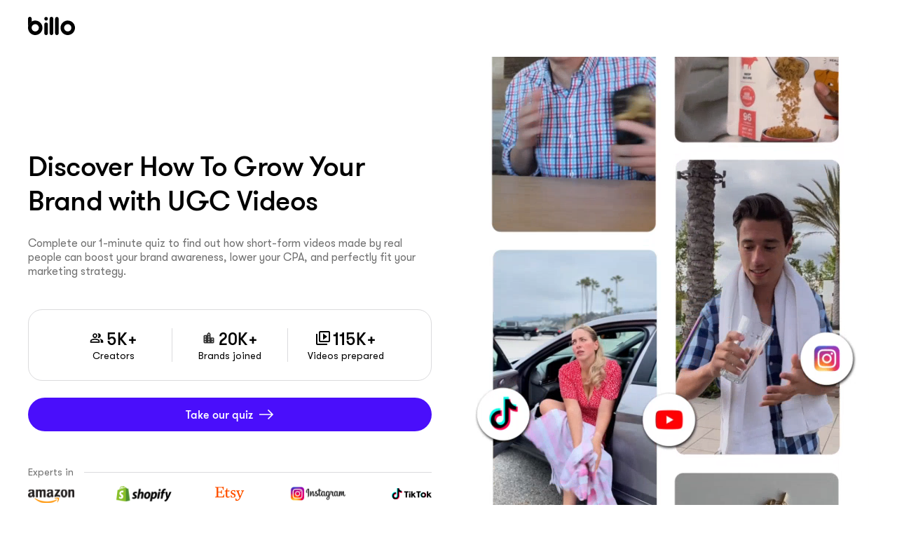

--- FILE ---
content_type: text/html; charset=UTF-8
request_url: https://billo.app/lp-quiz/
body_size: 127866
content:
<!DOCTYPE html><html class="avada-html-layout-wide avada-html-header-position-top" lang="en-US" prefix="og: http://ogp.me/ns# fb: http://ogp.me/ns/fb#" prefix="og: https://ogp.me/ns#"><head><meta http-equiv="X-UA-Compatible" content="IE=edge" /><meta http-equiv="Content-Type" content="text/html; charset=utf-8"/><meta name="viewport" content="width=device-width, initial-scale=1" /><title>UGC Quiz | Billo</title><meta name="description" content="Complete our short UGC quiz to find out which of our video ad packs best fit your brand and marketing strategy."/><meta name="robots" content="nofollow, noindex"/><meta property="og:locale" content="en_US" /><meta property="og:type" content="article" /><meta property="og:title" content="UGC Quiz | Billo" /><meta property="og:description" content="Complete our short UGC quiz to find out which of our video ad packs best fit your brand and marketing strategy." /><meta property="og:url" content="https://billo.app/lp-quiz/" /><meta property="og:site_name" content="Billo" /><meta property="article:publisher" content="https://www.facebook.com/billoglobal" /><meta property="og:updated_time" content="2025-02-03T14:27:06+00:00" /><meta property="article:published_time" content="2023-11-23T12:59:34+00:00" /><meta property="article:modified_time" content="2025-02-03T14:27:06+00:00" /><meta name="twitter:card" content="summary_large_image" /><meta name="twitter:title" content="UGC Quiz | Billo" /><meta name="twitter:description" content="Complete our short UGC quiz to find out which of our video ad packs best fit your brand and marketing strategy." /><meta name="twitter:label1" content="Time to read" /><meta name="twitter:data1" content="8 minutes" /> <script type="application/ld+json" class="rank-math-schema">{"@context":"https://schema.org","@graph":[{"@type":"Organization","@id":"https://billo.app/#organization","name":"Billo","url":"https://billo.app","sameAs":["https://www.facebook.com/billoglobal"]},{"@type":"WebSite","@id":"https://billo.app/#website","url":"https://billo.app","name":"Billo","publisher":{"@id":"https://billo.app/#organization"},"inLanguage":"en-US"},{"@type":"BreadcrumbList","@id":"https://billo.app/lp-quiz/#breadcrumb","itemListElement":[{"@type":"ListItem","position":"1","item":{"@id":"https://billo.app","name":"Home"}},{"@type":"ListItem","position":"2","item":{"@id":"https://billo.app/lp-quiz/","name":"UGC Quiz | Videos From Real People"}}]},{"@type":"WebPage","@id":"https://billo.app/lp-quiz/#webpage","url":"https://billo.app/lp-quiz/","name":"UGC Quiz | Billo","datePublished":"2023-11-23T12:59:34+00:00","dateModified":"2025-02-03T14:27:06+00:00","isPartOf":{"@id":"https://billo.app/#website"},"inLanguage":"en-US","breadcrumb":{"@id":"https://billo.app/lp-quiz/#breadcrumb"}},{"@type":"Person","@id":"https://billo.app/author/admin/","name":"Admin","url":"https://billo.app/author/admin/","image":{"@type":"ImageObject","@id":"https://secure.gravatar.com/avatar/597fedee61a9eadddee2b3d7b7aea0cb4165ab6a909d0576add54bcc4d779c5b?s=96&amp;d=mm&amp;r=g","url":"https://secure.gravatar.com/avatar/597fedee61a9eadddee2b3d7b7aea0cb4165ab6a909d0576add54bcc4d779c5b?s=96&amp;d=mm&amp;r=g","caption":"Admin","inLanguage":"en-US"},"sameAs":["https://billo.app"],"worksFor":{"@id":"https://billo.app/#organization"}},{"@type":"Article","headline":"UGC Quiz | Billo","datePublished":"2023-11-23T12:59:34+00:00","dateModified":"2025-02-03T14:27:06+00:00","author":{"@id":"https://billo.app/author/admin/","name":"Admin"},"publisher":{"@id":"https://billo.app/#organization"},"description":"Complete our short UGC quiz to find out which of our video ad packs best fit your brand and marketing strategy.","name":"UGC Quiz | Billo","@id":"https://billo.app/lp-quiz/#richSnippet","isPartOf":{"@id":"https://billo.app/lp-quiz/#webpage"},"inLanguage":"en-US","mainEntityOfPage":{"@id":"https://billo.app/lp-quiz/#webpage"}}]}</script> <link rel='dns-prefetch' href='//billo.app' /><link rel='dns-prefetch' href='//script.tapfiliate.com' /><link rel='dns-prefetch' href='//cdnjs.cloudflare.com' /><link rel="alternate" type="application/rss+xml" title="Billo &raquo; Feed" href="https://billo.app/feed/" /><link rel="shortcut icon" href="https://billo.app/wp-content/uploads/2026/01/Favicon_192x192.webp" type="image/x-icon" /><link rel="apple-touch-icon" sizes="180x180" href="https://billo.app/wp-content/uploads/2026/01/Favicon_192x192.webp"><link rel="icon" sizes="192x192" href="https://billo.app/wp-content/uploads/2026/01/Favicon_192x192.webp"><meta name="msapplication-TileImage" content="https://billo.app/wp-content/uploads/2026/01/Favicon_192x192.webp"><link rel="alternate" title="oEmbed (JSON)" type="application/json+oembed" href="https://billo.app/wp-json/oembed/1.0/embed?url=https%3A%2F%2Fbillo.app%2Flp-quiz%2F" /><link rel="alternate" title="oEmbed (XML)" type="text/xml+oembed" href="https://billo.app/wp-json/oembed/1.0/embed?url=https%3A%2F%2Fbillo.app%2Flp-quiz%2F&#038;format=xml" /><meta property="og:locale" content="en_US"/><meta property="og:type" content="article"/><meta property="og:site_name" content="Billo"/><meta property="article:modified_time" content="2025-02-03T14:27:06+00:00"/><meta property="og:image" content="https://billo.app/wp-content/uploads/2023/04/billo-logo.svg"/><meta property="og:image:width" content="0"/><meta property="og:image:height" content="0"/><meta property="og:image:type" content="image/svg+xml"/><style id='wp-img-auto-sizes-contain-inline-css' type='text/css'>img:is([sizes=auto i],[sizes^="auto," i]){contain-intrinsic-size:3000px 1500px}
/*# sourceURL=wp-img-auto-sizes-contain-inline-css */</style><link rel='stylesheet' id='iw_tab_style-css' href='https://billo.app/wp-content/plugins/fusion-builder-elegant-tabs/css/tabstyles.css?ver=2.8.2' type='text/css' media='all' /><link rel='stylesheet' id='iw_tab_aminate-css' href='https://billo.app/wp-content/plugins/fusion-builder-elegant-tabs/css/animate.min.css?ver=2.8.2' type='text/css' media='all' /><link rel='stylesheet' id='iw_tabs-css' href='https://billo.app/wp-content/plugins/fusion-builder-elegant-tabs/css/tabs.css?ver=2.8.2' type='text/css' media='all' /><link rel='stylesheet' id='child-style-css' href='https://billo.app/wp-content/themes/billo/style.css?ver=6.9' type='text/css' media='all' /><link rel='stylesheet' id='fusion-dynamic-css-css' href='https://billo.app/wp-content/uploads/fusion-styles/6b0068165fc79465da4a6734cab5de94.min.css?ver=3.13.3' type='text/css' media='all' /><link rel='stylesheet' id='slick-css-css' href='https://cdnjs.cloudflare.com/ajax/libs/slick-carousel/1.8.1/slick.min.css?ver=1.1.0' type='text/css' media='all' /> <script type="text/javascript" src="https://billo.app/wp-includes/js/jquery/jquery.min.js?ver=3.7.1" id="jquery-core-js"></script> <script type="text/javascript" id="file_uploads_nfpluginsettings-js-extra" src="[data-uri]" defer></script> <script type="text/javascript" src="https://billo.app/wp-content/plugins/ninja-forms-uploads/assets/js/nfpluginsettings.js?ver=3.3.23" id="file_uploads_nfpluginsettings-js" defer data-deferred="1"></script> <script type="text/javascript" defer src="https://billo.app/wp-content/themes/billo/slick.min.js" id="slick-slider-scripts-js"></script> <script type="text/javascript" src="https://script.tapfiliate.com/tapfiliate.js?ver=6.9" id="tapfiliate-js-js" defer data-deferred="1"></script> <script type="text/javascript" id="tapfiliate-js-js-after" src="[data-uri]" defer></script> <link rel="https://api.w.org/" href="https://billo.app/wp-json/" /><link rel="alternate" title="JSON" type="application/json" href="https://billo.app/wp-json/wp/v2/pages/24108" /><link rel="EditURI" type="application/rsd+xml" title="RSD" href="https://billo.app/xmlrpc.php?rsd" /><link rel='shortlink' href='https://billo.app/?p=24108' /><style type="text/css" id="css-fb-visibility">@media screen and (max-width: 640px){.fusion-no-small-visibility{display:none !important;}body .sm-text-align-center{text-align:center !important;}body .sm-text-align-left{text-align:left !important;}body .sm-text-align-right{text-align:right !important;}body .sm-flex-align-center{justify-content:center !important;}body .sm-flex-align-flex-start{justify-content:flex-start !important;}body .sm-flex-align-flex-end{justify-content:flex-end !important;}body .sm-mx-auto{margin-left:auto !important;margin-right:auto !important;}body .sm-ml-auto{margin-left:auto !important;}body .sm-mr-auto{margin-right:auto !important;}body .fusion-absolute-position-small{position:absolute;top:auto;width:100%;}.awb-sticky.awb-sticky-small{ position: sticky; top: var(--awb-sticky-offset,0); }}@media screen and (min-width: 641px) and (max-width: 1035px){.fusion-no-medium-visibility{display:none !important;}body .md-text-align-center{text-align:center !important;}body .md-text-align-left{text-align:left !important;}body .md-text-align-right{text-align:right !important;}body .md-flex-align-center{justify-content:center !important;}body .md-flex-align-flex-start{justify-content:flex-start !important;}body .md-flex-align-flex-end{justify-content:flex-end !important;}body .md-mx-auto{margin-left:auto !important;margin-right:auto !important;}body .md-ml-auto{margin-left:auto !important;}body .md-mr-auto{margin-right:auto !important;}body .fusion-absolute-position-medium{position:absolute;top:auto;width:100%;}.awb-sticky.awb-sticky-medium{ position: sticky; top: var(--awb-sticky-offset,0); }}@media screen and (min-width: 1036px){.fusion-no-large-visibility{display:none !important;}body .lg-text-align-center{text-align:center !important;}body .lg-text-align-left{text-align:left !important;}body .lg-text-align-right{text-align:right !important;}body .lg-flex-align-center{justify-content:center !important;}body .lg-flex-align-flex-start{justify-content:flex-start !important;}body .lg-flex-align-flex-end{justify-content:flex-end !important;}body .lg-mx-auto{margin-left:auto !important;margin-right:auto !important;}body .lg-ml-auto{margin-left:auto !important;}body .lg-mr-auto{margin-right:auto !important;}body .fusion-absolute-position-large{position:absolute;top:auto;width:100%;}.awb-sticky.awb-sticky-large{ position: sticky; top: var(--awb-sticky-offset,0); }}</style><link rel="preconnect" href="billo.app/wp-content/uploads/2023/05/" /><link rel="preload" href="//billo.app/wp-content/uploads/2023/05/GTWalsheimPro-Regular.ttf" as="font" type="font/ttf" media="print" crossorigin="anonymous"><link rel="preload" href="//billo.app/wp-content/uploads/2023/05/GTWalsheimProMedium-copy.ttf" as="font" type="font/ttf" media="print" crossorigin="anonymous"><link rel="stylesheet" href="https://cdnjs.cloudflare.com/ajax/libs/jquery.scrollbar/0.2.11/jquery.scrollbar.min.css" media="print"> <script src="https://analytics.ahrefs.com/analytics.js" data-key="KJC7bjb0z9QDjccYdM00SQ" async></script> <link rel="preload" href="https://cdnjs.cloudflare.com/ajax/libs/slick-carousel/1.8.1/slick.min.css" as="style" onload="this.onload=null;this.rel='stylesheet'"> <script src="/wp-content/themes/billo/lottie.min.js"  defer></script> <script src="//widget.trustpilot.com/bootstrap/v5/tp.widget.bootstrap.min.js" data-cookieconsent="marketing" defer></script> <script src="https://cdnjs.cloudflare.com/ajax/libs/jquery.scrollbar/0.2.11/jquery.scrollbar.min.js" defer></script> <script src="//cdnjs.cloudflare.com/ajax/libs/ScrollMagic/2.0.5/ScrollMagic.min.js" defer data-deferred="1"></script>  <script>(function(w,d,s,l,i){w[l]=w[l]||[];w[l].push({'gtm.start':
new Date().getTime(),event:'gtm.js'});var f=d.getElementsByTagName(s)[0],
j=d.createElement(s),dl=l!='dataLayer'?'&l='+l:'';j.async=true;j.src=
'https://gtm.billo.app/gtm.js?id='+i+dl;f.parentNode.insertBefore(j,f);
})(window,document,'script','dataLayer','GTM-WS53GD6');</script>  <script defer type="text/javascript" data-cookieconsent="statistics" src="//static.klaviyo.com/onsite/js/klaviyo.js?company_id=WYsKag"></script> <script defer type="text/javascript" src="https://static.klaviyo.com/onsite/js/klaviyo.js?company_id=WYsKag" data-cookieconsent="statistics"></script> 
 <script type="text/javascript" data-cookieconsent="statistics" src="[data-uri]" defer></script> 
 <script type='text/javascript' data-cookieconsent="statistics" id='vwoCode' src="[data-uri]" defer></script> <style>.hero-section-text-div .hero-section-text {font-family: "GT Walsheim Pro Regular";margin-bottom: 24px !important;color: #2E2E2E;font-size: 18px;font-style: normal;line-height: 22px;} #CybotCookiebotDialog *, #CybotCookiebotDialogBodyUnderlay * {background: transparent;box-sizing: border-box;color: inherit;font-family: inherit;font-size: 15px;margin: 0;outline: 0;padding: 0;vertical-align: baseline;}.relative{position:relative;z-index:1}@mixin scrollbars($size,$foreground-color,$background-color:mix($foreground-color,white,50%)){&::-webkit-scrollbar{width:$size;height:$size}&::-webkit-scrollbar-thumb{background:$foreground-color;border-radius:100px}&::-webkit-scrollbar-track{background:$background-color;border-radius:100px}&{scrollbar-face-color:$foreground-color;scrollbar-track-color:$background-color}}#title_head{.fusion-row{.fusion-column-wrapper{padding:0 5px!important;margin:0}}}@media(max-width:767px){.external-scroll_x{display:block;height:6px;width:auto;cursor:pointer;background-color:#e1e1e1;border-radius:100px;position:relative;margin-top:-28px;.scroll-bar{background:#4a0efb;position:absolute;border-radius:100px;height:100%}}}.top_navigation{position:relative;text-align:center;display:flex;justify-content:center;gap:10px 20px;flex-wrap:wrap;@media(max-width:767px){padding-right:50px;justify-content:unset;flex-wrap:nowrap;flex-direction:row;width:100%;padding-bottom:22px!important;a{white-space:nowrap}}a{font-size:18px;color:#9ca3a6;font-family:"GT Walsheim Pro medium";padding:16px 24px;line-height:1.2;&:hover{color:#4a0efb}}.active_nav{background-color:#4a0efb;color:#fff!important;border-radius:12px}.other{position:relative;.sub_nav{@media(max-width:767px){display:none!important}display:none;position:absolute;text-align:center;background-color:#fff;border-radius:12px;box-shadow:1px 2px 5px 0 #ebebeb;width:max-content;left:50%;transform:translateX(-50%);overflow:hidden;li{list-style:none;padding:12px 0;border-bottom:1px solid #f7f7f7}li:nth-child(1),li:nth-child(2),li:nth-child(3),li:nth-child(4){display:none}.active_nav{border-radius:unset;padding:0;a{display:grid;color:#fff}}}.moreBtn{font-size:18px;color:#9ca3a6;font-family:"GT Walsheim Pro medium";padding:16px 24px;line-height:1.2;cursor:pointer;display:flex;align-content:center;gap:10px;img{margin-top:5px}&:hover{color:#4a0efb}}&:hover .sub_nav{display:block}}.hidemore{display:none}}@media(max-width:767px){.sub_nav2.show_submenu{display:block!important;.sub_nav{display:block}}}.sub_nav2{display:none;@media(min-width:767px){display:none}.sub_nav{display:none;position:absolute;text-align:center;background-color:#fff;border-radius:12px;box-shadow:1px 2px 5px 0 #ebebeb;width:max-content;overflow:hidden;right:0;top:75px;z-index:9;li{list-style:none;padding:12px 0;border-bottom:1px solid #f7f7f7;a{font-size:18px;color:#9ca3a6;font-family:"GT Walsheim Pro medium";padding:16px 24px;line-height:1.2;&:hover{color:#4a0efb}}}li:nth-child(1),li:nth-child(2),li:nth-child(3),li:nth-child(4){display:none}.active_nav{border-radius:unset;padding:0;background-color:#4a0efb;color:#fff!important;a{display:grid;color:#fff}}}.overflow{position:fixed;width:100%;height:100%;top:0;left:0}}.navpage{display:flex;flex-wrap:wrap;gap:8px;font-size:16px;margin:30px 0;color:#bbb;a{color:#4a0efb}.itemnav{color:#bbb}}.billo-title{font-size:56px!important;font-family:"GT Walsheim Pro medium"!important;width:fit-content;margin:0}#pagination{display:flex;align-items:center;justify-content:center;gap:10px;img{filter:brightness(0);width:50px;height:50px;border:1px solid #000;padding:14px;border-radius:100px;opacity:.5}.prev{transform:rotate(180deg)}.active{opacity:1}}@mixin keyframes($animation-name){@-webkit-keyframes $animation-name{@content}@-moz-keyframes $animation-name{@content}@keyframes $animation-name{@content}}@mixin animation($str){-webkit-animation:#{$str}}@include keyframes(lds-ellipsis1){0%{transform:scale(0)}100%{transform:scale(1)}}@include keyframes(lds-ellipsis3){0%{transform:scale(1)}100%{transform:scale(0)}}@include keyframes(lds-ellipsis2){0%{transform:translate(0,0)}100%{transform:translate(24px,0)}}.lds-ellipsis{display:inline-block;position:relative;width:80px;height:80px;div{position:absolute;top:33px;width:13px;height:13px;border-radius:50%;background:#4A0EFB;animation-timing-function:cubic-bezier(0,1,1,0);&:nth-child(1){left:8px;@include animation('lds-ellipsis1 0.6s infinite')}&:nth-child(2){left:8px;@include animation('lds-ellipsis2 0.6s infinite')}&:nth-child(3){left:32px;@include animation('lds-ellipsis2 0.6s infinite')}&:nth-child(4){left:56px;@include animation('lds-ellipsis3 0.6s infinite')}}}
        body.page-id-30740 .homepage-hero-slider .gallery-item {display:none;}@media only screen and (min-width: 801px){.creators-selected-category-block{display: none;}.meta-block,.tiktok-block {opacity: 1;display: none;height: 74px;}}</style><link rel="stylesheet" class="wpcodebox-style" href="https://billo.app/wp-content/uploads/wpcodebox/2016.css?v=8c6e1743cdbc72df"><noscript><iframe src="https://gtm.billo.app/ns.html?id=GTM-WS53GD6"
height="0" width="0" style="display:none;visibility:hidden"></iframe></noscript>
<style id='wpcb-styles-header'>.avada-page-titlebar-wrapper {
    display: none;
}


.custom-author .fusion-author-meta {
    display: flex;
    flex-direction: column;
    align-content: flex-start;
    flex-wrap: wrap;
    width: 280px;
}

.custom-author .fusion-author-meta {
    display: flex;
    flex-direction: column;
    align-content: flex-start;
    flex-wrap: wrap;
    width: 500px;
}

.custom-author .fusion-author-data {
    display: flex;
    flex-wrap: nowrap;
    justify-content: space-evenly;
    align-items: flex-start;
}


.custom-author .fusion-author-meta ul {
    text-decoration: none;
    list-style: none;
    padding: 0;
}

.custom-author .fusion-avatar-circle .attachment-recent-works-thumbnail, .fusion-avatar-circle .avatar {
    border-radius: 20px;
}

.custom-author .fusion-author-avatar {
    float: left;
    margin-right: 20px;
    max-width: 100%;
}

.custom-author .author-tags ul {
    display: flex;
    flex-wrap: wrap;
    justify-content: flex-start;
    
}

.custom-author .author-tags ul li {
    font-size: 12px;
    font-weight: 500;
    color: #fff;
    background-color: #4A0EFB;
    border-radius: 40px;
    margin: 0px 1px 5px 2px;
    padding: 3px 10px 3px 10px;
}

.custom-author .fusion-author-meta .author-socials ul {
        margin: 20px 0px 5px 0px;
}


.custom-author .fusion-author-info {
    margin-left: 20px;
}



.custom-author h3.author-name.fusion-responsive-typography-calculated {
    margin: 0;
    font-size: 40px;
    font-weight: 600;
}

.custom-author p.author-position {
    margin: 0;
    font-size: 16px;
    font-weight: 600;
}


.custom-author p.author-description {
    color: #2E2E2E;
    margin-bottom: 35px;

}

.custom-author .author-highlights ul{
    padding: 0;
    padding-left: 25px;
    font-size: 16px;
    color: #2E2E2E;
}

.custom-author h4.fusion-responsive-typography-calculated {
    font-size: 24px;
    line-height: 30px !important;
    margin-bottom: 23px;
}


.custom-author .fusion-author-social {
    display: table;
    margin: 50px 0 50px;
    padding: 5px 0;
    width: 100%;
    border-top: 1px solid #0000000a;
    border-bottom: none;
}

.author .fusion-alignleft{
    position: absolute;
    top: 15px;
    z-index: 1;
    right: 1px;
    text-align: right;
}

.author .fusion-post-large{
    position: relative;
    width: 32%;
    
}

.author span.vcard {
    display: none;
}

.author span.fusion-inline-sep {
    display: none;
}

.author span.updated.rich-snippet-hidden {
    display: none;
}

.author span.fusion-inline-sep {
    display: none;
}

.author .fusion-alignleft span {
    display: none;
}


.author .author-posts-load-more-wrapper {
    text-align: center;
    margin-bottom: 50px;
}

.author .load-more-posts {
    display: flex;
    justify-content: center;
}

.author .load-more-posts p {
    color: #fff;
    max-width: 130px;
    background-color: #4A0EFB;
    border-radius: 24px;
    padding: 12px 24px 12px 24px;
    cursor: pointer;
    border: 1px solid #4A0EFB;
}

.author .load-more-posts p:hover {
    color: black;
    max-width: 130px;
    background-color: #fff;
    border-radius: 24px;
    padding: 12px 24px 12px 24px;
    cursor: pointer;
    border: 1px solid #4A0EFB;
}

.author .fusion-alignleft a {
    background-color: #4A0EFB;
    color: #fff !important;
    font-size: 12px;
    font-weight: 400;
    line-height: 15px;
    padding: 4.5px 8px 4.5px 8px;
    border-radius: 40px;
}

.author .fusion-alignright .fusion-read-more:after {
  display: none;
}

.author .alignright, .fusion-alignright {
    float: left;
    font-size: 16px;
    font-weight: 600;
    text-decoration: underline;
    margin-left: 0px;
}

.author .fusion-meta-info {

    border-top: none;
    border-bottom: none;
}
.author .fusion-post-content .fusion-post-content-container {
    display: none !important;
}

.author .fusion-post-content.post-content h2 a {
    font-size: 24px;
    color: black !important;
    line-height: 30px;
    font-weight: 600;
    font-family: GT Walsheim Pro Medium !important;
}




.author .fusion-posts-container.fusion-blog-layout-large.fusion-blog-pagination.fusion-blog-rollover {
    display: flex;
    flex-wrap: wrap;
    gap:20px;
}

.author .flexslider .slides img {
    height: 220px;
    border-radius: 15px;
    object-fit: cover;
}

.author .fusion-post-slideshow {
    margin-bottom: 15px !important;
}

.author .entry-title {
    margin-bottom: 0px;
}

.author .fusion-meta-info {
    margin-top: 10px;
}


.author h3 {
    font-size: 32px !important;
    font-weight: 600;
    margin-bottom: 50px;
}

@media screen and (max-width: 800px) and (min-width: 400px) {

.author-21 .custom-author p.author-position {
    margin: 0;
    font-size: 16px;
    font-weight: 600;
    position: absolute;
    top: 60px !important;
    left: 170px;
}

.author .fusion-post-large {
    position: relative;
    width: 100%;
    margin-bottom: 30px;
}

.author .author-posts-load-more-wrapper {
    text-align: center;
    margin-bottom: 0px;
}

.author h3 {
    font-size: 24px !important;
    font-weight: 600;
    margin-bottom: 30px !important;
}

.author .fusion-alignleft {
    right: 15px;
}


.custom-author .fusion-author-avatar {
    float: none;
    margin-right: 20px;
    max-width: 150px;
}

.custom-author .author-socials {
    position: absolute;
    top: 145px;
}

.custom-author .author-tags {
    top: 67px;
    position: relative;
}


.custom-author h3.author-name.fusion-responsive-typography-calculated {
    margin: 0;
    font-size: 24px !important;
    font-weight: 600;
    position: absolute;
    top: 1px;
    left: 170px;
}

.custom-author p.author-position {
    margin: 0;
    font-size: 16px;
    font-weight: 600;
    position: absolute;
    top: 35px;
    left: 170px;
}

.custom-author .fusion-author-info {
    margin-left: 0px;
    margin-top: 10px;
}

.custom-author .fusion-author-meta {
    display: block;
    flex-direction: column;
    align-content: flex-start;
    flex-wrap: wrap;
    width: auto; 
}

.custom-author .fusion-author-data {
    display: block;
    flex-wrap: nowrap;
    justify-content: space-evenly;
    align-items: flex-start;
    position: relative;
}

.custom-author .author-tags ul li {
    margin: 0px 1px 5px 1px;
    padding: 3px 10px 3px 10px;
}
.author.author-15 #main {
    padding-top: 0px !important;
}

.custom-author .fusion-author-social {
    margin: 25px 0 30px;
}

.custom-author p.author-description {
    color: #2E2E2E;
    margin-bottom: 35px;
    margin-top: 55px;
}

.author.author-14 #main {
    padding-top: 10px;
}

}
@media screen and (max-width: 399px) and (min-width: 351px){ 

.author .author-posts-load-more-wrapper {
    text-align: center;
    margin-bottom: 0px;
}

.author.author-14 #main {
    padding-top: 10px;
}

.custom-author p.author-description {
    color: #2E2E2E;
    margin-bottom: 35px;
    margin-top: 70px;
}

.author h3 {
    font-size: 24px !important;
    font-weight: 600;
    margin-bottom: 30px !important;
}

.author .fusion-post-large {
    position: relative;
    width: 100%;
    margin-bottom: 30px;
}

.author .fusion-alignleft {
    right: 15px;
}


.custom-author .fusion-author-avatar {
    float: none;
    margin-right: 20px;
    max-width: 150px;
}

.custom-author .author-socials {
    position: absolute;
    top: 145px;
}

.custom-author .author-tags {
    top: 67px;
    position: relative;
}


.custom-author h3.author-name.fusion-responsive-typography-calculated {
    margin: 0;
    font-size: 24px !important;
    font-weight: 600;
    position: absolute;
    top: 1px;
    left: 170px;
}

.custom-author p.author-position {
    margin: 0;
    font-size: 16px;
    font-weight: 600;
    position: absolute;
    top: 35px;
    left: 170px;
}

.custom-author .fusion-author-info {
    margin-left: 0px;
    margin-top: 0px;
}

.custom-author .fusion-author-meta {
    display: block;
    flex-direction: column;
    align-content: flex-start;
    flex-wrap: wrap;
    width: auto; 
}

.custom-author .fusion-author-data {
    display: block;
    flex-wrap: nowrap;
    justify-content: space-evenly;
    align-items: flex-start;
    position: relative;
}

.custom-author .author-tags ul li {
    margin: 0px 1px 5px 1px;
    padding: 3px 10px 3px 10px;
}
.author #main {
    padding-top: 0px !important;
}

.custom-author .fusion-author-social {
    margin: 25px 0 30px;
}

.author-21 .custom-author p.author-position {
    margin: 0;
    font-size: 16px;
    font-weight: 600;
    position: absolute;
    top: 60px !important;
    left: 170px;
}

}


@media screen and (max-width: 350px) and (min-width: 1px){ 

.author-21 .custom-author p.author-position {
    margin: 0;
    font-size: 16px;
    font-weight: 600;
    position: absolute;
    top: 60px !important;
    left: 170px;
}

.author .author-posts-load-more-wrapper {
    text-align: center;
    margin-bottom: 0px;
}

.author h3 {
    font-size: 24px !important;
    font-weight: 600;
    margin-bottom: 30px !important;
}

.author .fusion-post-large {
    position: relative;
    width: 100%;
    margin-bottom: 30px;
}

.author .fusion-alignleft {
    right: 15px;
}


.custom-author .fusion-author-avatar {
    float: none;
    margin-right: 20px;
    max-width: 150px;
}

.custom-author .author-socials {
    position: absolute;
    top: 145px;
}

.custom-author .author-tags {
    top: 112px;
    position: relative;
}


.custom-author h3.author-name.fusion-responsive-typography-calculated {
    margin: 0;
    font-size: 24px !important;
    font-weight: 600;
    position: absolute;
    top: 1px;
    left: 170px;
}

.custom-author p.author-position {
    margin: 0;
    font-size: 16px;
    font-weight: 600;
    position: absolute;
    top: 60px;
    left: 170px;
}

.custom-author .fusion-author-info {
    margin-left: 0px;
    margin-top: 0px;
}

.custom-author .fusion-author-meta {
    display: block;
    flex-direction: column;
    align-content: flex-start;
    flex-wrap: wrap;
    width: auto; 
}

.custom-author .fusion-author-data {
    display: block;
    flex-wrap: nowrap;
    justify-content: space-evenly;
    align-items: flex-start;
    position: relative;
}

.custom-author .author-tags ul li {
    margin: 0px 1px 5px 1px;
    padding: 3px 10px 3px 10px;
}
.author #main {
    padding-top: 0px !important;
}

.custom-author .fusion-author-social {
    margin: 25px 0 30px;
}


.author-21 .custom-author p.author-position {
    margin: 0;
    font-size: 16px;
    font-weight: 600;
    position: absolute;
    top: 60px;
    left: 170px;
}


}



@media screen and (max-width: 800px) and (min-width: 580px) {
.custom-author .fusion-author-info {
    margin-left: 0px;
    margin-top: 167px;
}
    
}
.gallery_slideshow {
  position: relative;
}
.gallery_slideshow .gallery_slide {
  padding: 0 80px;
}
@media (max-width: 767px) {
  .gallery_slideshow .gallery_slide {
    padding: 0;
  }
}
.gallery_slideshow .gallery_slide img {
  width: 100%;
  height: 500px;
  object-fit: contain;
}
@media (max-width: 767px) {
  .gallery_slideshow .gallery_slide img {
    height: 220px;
  }
}
.gallery_slideshow .gallery_arrow .slick-arrow {
  position: absolute;
  top: 50%;
  transform: translateY(-50%);
  width: 35px;
  height: 35px;
  border: 1px solid #4a0efb;
  border-radius: 100px;
  display: flex;
  align-items: center;
  justify-content: center;
  cursor: pointer;
  background-color: #fff;
}
@media (max-width: 767px) {
  .gallery_slideshow .gallery_arrow .slick-arrow {
    width: 25px;
    height: 25px;
  }
}
.gallery_slideshow .gallery_arrow .slick-arrow img {
  width: 12px;
}
.gallery_slideshow .gallery_arrow .g_next {
  right: 15px;
}
@media (max-width: 767px) {
  .gallery_slideshow .gallery_arrow .g_next {
    right: -10px;
  }
}
.gallery_slideshow .gallery_arrow .g_prev {
  left: 15px;
}
.gallery_slideshow .gallery_arrow .g_prev img {
  transform: rotate(-180deg);
}
@media (max-width: 767px) {
  .gallery_slideshow .gallery_arrow .g_prev {
    left: -10px;
  }
}

.loadmore {
  text-align: center;
  margin-top: 50px;
}
.loadmore .loadingmore {
  display: none;
  text-align: center;
  justify-content: center;
  justify-items: center;
  grid-gap: 13px;
}
.loadmore .loadingmore img {
  animation: loadingrotate 2s ease infinite;
}
.loadmore #more {
  padding: 10px 20px;
  font-size: 16px;
  background-color: #fff;
  border: 1px solid #4a0efb;
  color: #4a0efb;
  cursor: pointer;
  border-radius: 8px;
  width: fit-content;
  margin: auto;
  font-family: "GT Walsheim Pro medium";
}
.loadmore #more:hover {
  background-color: #4a0efb;
  color: #fff;
}
@keyframes loadingrotate {
  from {
    transform: rotate(0deg);
  }
  to {
    transform: rotate(360deg);
  }
}
.partner_post {
  display: grid;
  grid-template-columns: 32.3% 32.3% 32.3%;
  grid-gap: 20px 1.5%;
}
@media (max-width: 991px) {
  .partner_post {
    grid-template-columns: 49% 49%;
    grid-gap: 20px 2%;
  }
}
@media (max-width: 767px) {
  .partner_post {
    grid-template-columns: 100%;
  }
}
.partner_post-item {
  background-color: #F2F7F7;
  border-radius: 12px;
  padding: 35px 40px;
  display: grid;
  align-content: space-between;
}
.partner_post-item img.logo {
  width: auto !important;
  height: 50px;
  object-fit: contain;
}
.partner_post-item--center {
  margin: 80px 0;
}
.partner_post-item--center .parentname {
  font-size: 18px;
  margin-bottom: 10px;
}
.partner_post-item--center h3 {
  font-size: clamp(25px, calc(1.5625rem + ((1vw - 3.2px) * 0.5319)), 30px);
  margin: 0;
}
.partner_post-item--bottom a {
  display: flex;
  align-items: center;
  font-size: clamp(16px, calc(1rem + ((1vw - 3.2px) * 0.4255)), 20px);
  font-family: "GT Walsheim Pro medium";
  gap: 10px;
}
.partner_post-item--bottom a span {
  display: flex;
  align-items: center;
  width: 25px;
  height: 25px;
  border-radius: 100px;
  border: 1.5px solid;
  justify-content: center;
}
.single_partner {
  margin: 20px 0;
}
.single_partner a.back {
  display: flex;
  color: #000;
  font-size: 16px;
  gap: 8px;
  line-height: 1;
}
.single_partner a.back img {
  transform: rotate(90deg);
  filter: brightness(0);
  width: 15px;
  margin-top: -2px;
}
.single_partner--content {
  margin-top: 80px;
  display: grid;
  grid-template-columns: 28% 70%;
  grid-gap: 2%;
}
@media (max-width: 767px) {
  .single_partner--content {
    grid-template-columns: 100%;
    grid-gap: 50px;
  }
}
.single_partner--content .column_partner img.image_logo {
  width: auto !important;
  height: 80px;
  object-fit: contain;
  max-width: 350px;
}
.single_partner--content .column_partner h3 {
  font-size: clamp(20px, calc(1.25rem + ((1vw - 3.2px) * 0.4255)), 24px);
  margin: 50px 0 20px 0;
}
.single_partner--content .column_partner a span {
  display: flex;
  align-items: center;
  width: 25px;
  height: 25px;
  border-radius: 100px;
  border: 1.5px solid;
  justify-content: center;
}
.single_partner--content .column_partner.column_partner_1 a {
  /*display: flex;
                font-size: clamp(16px, calc(1rem + ((1vw - 3.2px) * 0.4255)), 20px);
                gap: 10px;
                align-items: center;*/
  display: grid;
  font-size: 20px;
  column-gap: 10px;
  grid-template-columns: 66.667% 33.334%;
  max-width: 175px;
  align-items: center;
}
.single_partner--content .column_partner--head {
  background-color: #F2F7F7;
  border-radius: 12px;
  padding: 40px;
  margin-bottom: 40px;
}
@media (max-width: 480px) {
  .single_partner--content .column_partner--head {
    padding: 30px 20px;
  }
}
.single_partner--content .column_partner--head h4 {
  font-size: clamp(18px, calc(1.125rem + ((1vw - 3.2px) * 0.2128)), 20px);
}
.single_partner--content .column_partner--head h2 {
  font-size: clamp(25px, calc(1.5625rem + ((1vw - 3.2px) * 0.5319)), 30px) !important;
  margin: 0;
}
.single_partner--content .column_partner--content {
  background-color: #FBFBFB;
  border-radius: 12px;
  padding: 40px;
}
@media (max-width: 480px) {
  .single_partner--content .column_partner--content {
    padding: 30px 20px;
  }
}
.single_partner--content .column_partner--content h4 {
  font-size: clamp(18px, calc(1.125rem + ((1vw - 3.2px) * 0.2128)), 20px);
}

@font-face {
  font-family: 'Inter2';
  src: url('/wp-content/uploads/2023/05/Inter-Bold-1.woff2') format('woff2'), url('/wp-content/uploads/2023/05/Inter-Bold-1.woff') format('woff');
}
.hero {
  display: grid;
  grid-template-columns: 55% 40%;
  grid-gap: 40px 5%;
}
@media (max-width: 767px) {
  .hero {
    grid-template-columns: 100%;
  }
}
.hero_column:nth-child(1) {
  display: flex;
  align-items: center;
  justify-content: center;
}
.hero_column img {
  width: auto;
  height: auto;
}
.hero_column h1 {
  font-size: 30px;
}
.hero_column h1 em {
  font-style: normal;
  background-color: yellow;
}
.hero_column_price {
  margin: 35px 0;
}
.hero_column_price .discount {
  font-family: 'GT Walsheim Pro medium';
  font-size: 44px;
  width: fit-content;
  line-height: 1;
}
.hero_column_price .regular {
  font-size: 18px;
  display: flex;
  align-items: center;
  gap: 3px;
}
.hero_column_price .regular span {
  text-decoration: line-through;
}
.hero_column a {
  margin: 35px 0;
}
@media (max-width: 480px) {
  .hero_column a {
    width: 100%;
    text-align: center;
  }
}
.hero_column_include .label {
  font-size: 24px;
  font-family: 'GT Walsheim Pro medium';
}
.hero_column_include ul {
  margin-top: 5px;
  padding-left: 0;
  list-style: none;
}
.hero_column_include ul li {
  font-size: clamp(17px, calc(1.0625rem + ((1vw - 3.2px) * 0.3191)), 20px);
  font-weight: 300;
  display: flex;
}
.hero_column_include ul li em {
  color: #4A0EFB;
  font-style: normal;
  position: relative;
  background: linear-gradient(0deg, #fbff00 30%, rgba(255, 255, 255, 0) 0%);
}
.hero_column_include ul li .dashicons {
  width: 18px;
  height: 18px;
  background-color: #4A0EFB;
  border-radius: 3px;
  color: #fff;
  display: flex;
  align-items: center;
  justify-content: center;
  margin-right: 10px;
  margin-top: 4px;
}
.hero_column_include ul li .dashicons:before {
  position: relative;
  left: -1px;
}
.season_item {
  display: grid;
  grid-template-columns: 45% 40%;
  grid-gap: 40px 15%;
  margin: 50px 0;
}
@media (max-width: 767px) {
  .season_item {
    grid-template-columns: 100%;
  }
}
.season_item_content {
  display: grid;
  align-items: center;
  align-content: center;
}
@media (max-width: 767px) {
  .season_item_content {
    order: 2;
  }
}
.season_item_content h3 {
  font-size: 28px;
}
.season_item_content--text {
  font-size: 18px;
  margin: 17px 0;
}
.season_item_content--text strong {
  font-family: 'GT Walsheim Pro medium';
}
@media (max-width: 480px) {
  .season_item_content a {
    width: 100%;
    text-align: center;
  }
}
.season_item_media {
  text-align: center;
}
@media (max-width: 767px) {
  .season_item_media {
    order: 1;
  }
}
.season_item_media img {
  width: 100%;
  max-height: 450px;
  max-width: 500px;
  object-fit: contain;
}
.season_item_media video {
  width: 100%;
  max-height: 450px;
  max-width: 500px;
}
.container_slider {
  position: relative;
  padding: 0 70px;
}
@media (max-width: 767px) {
  .container_slider {
    padding: 0 20px;
  }
}
.container_slider .testimonial_creadit {
  max-width: 900px;
  margin: auto;
}
.container_slider .testimonial_creadit_item {
  display: grid;
  grid-template-columns: 45% 52%;
  grid-gap: 40px 3%;
  align-items: center;
  margin: 0 10px;
}
@media (max-width: 767px) {
  .container_slider .testimonial_creadit_item {
    grid-template-columns: 100%;
    justify-items: center;
  }
}
.container_slider .testimonial_creadit_item .image_testimonial {
  width: clamp(200px, calc(12.5rem + ((1vw - 3.2px) * 15.9574)), 350px);
  height: clamp(200px, calc(12.5rem + ((1vw - 3.2px) * 15.9574)), 350px);
  border-radius: 100%;
}
.container_slider .testimonial_creadit_item_content--review {
  display: flex;
  gap: 8px;
  align-items: center;
  margin-bottom: 15px;
}
.container_slider .testimonial_creadit_item_content--review img {
  width: 18px;
  height: 18px;
}
.container_slider .testimonial_creadit_item_content--review img.notactive {
  filter: contrast(0);
}
.container_slider .testimonial_creadit_item_content--heading {
  font-size: clamp(20px, calc(1.25rem + ((1vw - 3.2px) * 0.4255)), 24px);
  font-family: 'GT Walsheim Pro medium';
  letter-spacing: 3px;
  line-height: 1.3;
  margin-bottom: 20px;
}
.container_slider .testimonial_creadit_item_content--text {
  font-size: clamp(18px, calc(1.125rem + ((1vw - 3.2px) * 0.2128)), 20px);
  font-family: 'GT Walsheim Pro Regular';
  font-weight: 400;
  line-height: 1.3;
}
.container_slider .testimonial_nav .slick-arrow {
  width: clamp(30px, calc(1.875rem + ((1vw - 3.2px) * 2.1277)), 50px);
  height: clamp(30px, calc(1.875rem + ((1vw - 3.2px) * 2.1277)), 50px);
  border-radius: 100%;
  background-color: #3C51F1;
  display: flex;
  align-items: center;
  justify-content: center;
  cursor: pointer;
  position: absolute;
  top: 50%;
  transform: translateY(-50%);
}
.container_slider .testimonial_nav .slick-arrow span {
  color: #fff;
}
.container_slider .testimonial_nav .next {
  right: 0;
}
@media (max-width: 767px) {
  .container_slider .testimonial_nav .next {
    right: -10px;
  }
}
.container_slider .testimonial_nav .prev {
  left: 0;
  transform: scale(-1, 1) translateY(-50%);
}
@media (max-width: 767px) {
  .container_slider .testimonial_nav .prev {
    left: -10px;
  }
}
.faq-credit .fusion-panel {
  border-radius: 12px;
}
.faq-credit .fusion-panel .fusion-toggle-heading {
  color: #000 !important;
  font-weight: 400;
}
.faq-credit .fusion-panel .fa-fusion-box {
  border-radius: 50px;
  height: 35px;
}
.faq-credit .fusion-panel .fa-fusion-box::before {
  margin-top: 4px;
}
.column-container {
  flex-direction: column;
}

.loadmore {
  text-align: center;
  margin-top: 50px;
}
.loadmore .loadingmore {
  display: none;
  text-align: center;
  justify-content: center;
  justify-items: center;
  grid-gap: 13px;
}
.loadmore .loadingmore > img {
  animation: loadingrotate 2s ease infinite;
}
.loadmore #more {
  padding: 10px 20px;
  font-size: 16px;
  background-color: #fff;
  border: 1px solid #4a0efb;
  color: #4a0efb;
  cursor: pointer;
  border-radius: 8px;
  width: fit-content;
  margin: auto;
  font-family: "GT Walsheim Pro medium";
}
.loadmore #more:hover {
  background-color: #4a0efb;
  color: #fff;
}
.credit-container {
  max-width: 1260px !important;
  margin: auto;
  padding: 0 30px;
}
.tax-wrapper {
  margin: 55px 0;
}
.term-item {
  font-style: normal;
  font-weight: 700;
  font-size: 16px;
  color: #282C33;
  font-family: var(--h2_typography-font-family);
  padding: 10px 15px;
  display: block;
}
.term-item.active {
  background: #531BFB;
  border-radius: 50px;
  color: #FFFFFF;
}
.term-item.active a.term-link {
  text-decoration: none;
  color: #FFFFFF;
}
.term-item a.term-link {
  text-decoration: none;
  color: #282C33;
}
.tax-flex {
  display: flex;
  gap: 10px;
  justify-content: center;
  width: fit-content;
  margin: auto;
  background-color: #F5F8FD;
  padding: 10px 30px;
  border-radius: 50px;
}
@media (max-width: 767px) {
  .tax-flex {
    background-color: unset;
    padding: unset;
    border-radius: unset;
  }
}
.image-pack-wrapper {
  background-size: cover;
  height: 245px;
  overflow: hidden;
}
.pack-title {
  font-size: 24px !important;
  font-weight: 700 !important;
  margin: 15px 0 8px 0;
  color: #282C33 !important;
  line-height: 1.4 !important;
}
.discount-price {
  margin: 10px 0;
  font-size: 24px;
  line-height: 60px;
  font-style: normal;
  font-weight: 700;
  background: linear-gradient(65.98deg, #000000 51.74%, #490EFB 56.64%);
  -webkit-background-clip: text;
  -webkit-text-fill-color: transparent;
  background-clip: text;
  text-fill-color: transparent;
}
.normal-price, .discount-label {
  font-style: normal;
  font-weight: 400;
  font-size: 18px;
  line-height: 60px;
}
.normal-price {
  text-decoration: line-through;
}
.image-pack-wrapper {
  position: relative;
}
.social-info-wrapper {
  position: absolute;
  top: 0;
  right: 0;
  margin-top: 19px;
  margin-right: 17px;
  display: inline-block;
}
img.icon-social-pack {
  background: #FFF;
  padding: 8px 17px;
  border-radius: 35px;
  margin-right: 5.5px;
  height: 33px;
  width: fit-content;
  object-fit: contain;
}
p.pack-desc {
  line-height: 30px;
  margin: 0 0 25px 0;
  font-size: 18px;
}
.pack-single-button {
  background: #490EFB;
  border-radius: 15px;
  color: #FFFFFF !important;
  letter-spacing: 0.244px;
  font-size: 12px;
  line-height: 18px;
  text-decoration: none;
  padding: 15px 24px;
  font-weight: 700;
}
.bottom-wrapper-pack {
  background: #FFFFFF;
  padding: 15px 30px 30px 30px;
  display: block;
  position: relative;
}
h2.no-data {
  text-align: center;
  width: 100%;
  font-size: 32px;
  font-style: normal;
  font-weight: 700;
  background: linear-gradient(65.98deg, #000000 51.74%, #490EFB 56.64%);
  -webkit-background-clip: text;
  -webkit-text-fill-color: transparent;
  background-clip: text;
  text-fill-color: transparent;
}
@media (max-width: 767px) {
  .credit-wrapper, .tax-flex {
    flex-direction: column;
  }
  .tax-flex {
    align-items: center;
    row-gap: 0em;
  }
  .credit-item-wrap {
    width: 100%;
  }
}
.grid-credit {
  background-color: #F5F8FD;
  padding: 80px 0;
}
.grid-credit .credit-wrapper {
  display: grid;
  grid-template-columns: 32% 32% 32%;
  gap: 25px 2%;
  align-items: start;
}
@media (max-width: 1024px) {
  .grid-credit .credit-wrapper {
    grid-template-columns: 49% 49%;
  }
}
@media (max-width: 767px) {
  .grid-credit .credit-wrapper {
    grid-template-columns: 100%;
  }
}
.grid-credit .credit-wrapper .no-data {
  text-align: center;
  grid-column: 1/4;
}
.grid-credit .credit-wrapper .credit-item-wrap {
  border-radius: 20px;
  overflow: hidden;
}
.grid-credit .credit-wrapper .credit-item-wrap .bottom-wrapper-pack .price-wrapper {
  display: flex;
  align-items: center;
  gap: 10px;
  margin: 15px 0;
}
.grid-credit .credit-wrapper .credit-item-wrap .bottom-wrapper-pack .price-wrapper .discount {
  font-size: 24px;
  font-family: var(--h2_typography-font-family);
  width: fit-content;
}
.grid-credit .credit-wrapper .credit-item-wrap .bottom-wrapper-pack .price-wrapper .regular {
  font-size: 18px;
  display: flex;
  align-items: center;
  gap: 5px;
}
.grid-credit .credit-wrapper .credit-item-wrap .bottom-wrapper-pack .price-wrapper .regular span {
  text-decoration: line-through;
}
.grid-credit .credit-wrapper .credit-item-wrap .bottom-wrapper-pack a {
  font-size: 13px !important;
  padding: 15px 20px !important;
}
.tax-wrapper {
  padding: 0 10px;
}
.tax-wrapper .tax-flex .tax-item.all a span {
  display: none;
}
@media (max-width: 767px) {
  .tax-wrapper .tax-flex {
    width: auto;
  }
  .tax-wrapper .tax-flex .tax-item.all {
    max-width: 232px;
    width: 100%;
    text-align: center;
  }
  .tax-wrapper .tax-flex .tax-item.all a {
    display: flex;
    align-items: center;
    justify-content: center;
    gap: 3px;
  }
  .tax-wrapper .tax-flex .tax-item.all a span {
    display: block;
  }
  .tax-wrapper .tax-flex .tax-item .term-item {
    font-size: 20px;
  }
}
.tax-wrapper .tax-flex .category-item {
  display: flex;
  gap: 10px;
  justify-content: center;
}
@media (max-width: 767px) {
  .tax-wrapper .tax-flex .category-item .tax-item {
    width: 100%;
    text-align: center;
  }
}
@media (max-width: 767px) {
  .tax-wrapper .tax-flex .category-item .tax-item .term-item {
    line-height: 1.3;
    width: 100%;
  }
  .tax-wrapper .tax-flex .category-item .tax-item .term-item.active {
    display: block;
  }
}
@media (max-width: 767px) {
  .tax-wrapper .tax-flex .category-item {
    margin-top: 10px;
    flex-direction: column;
    background-color: #F5F8FD;
    padding: 20px 15px;
    border-radius: 30px;
    max-width: 313px;
    width: 100%;
    align-items: center;
    border: 1px solid #7b76bb;
  }
}

.box-container {
  display: grid;
  grid-template-columns: 32% 32% 32%;
  grid-gap: 2%;
}
@media (max-width: 767px) {
  .box-container {
    display: unset;
    grid-template-columns: unset;
    grid-gap: unset;
  }
}
.box-container .slick-list {
  overflow: unset;
}
.box-container .slick-list .slick-track {
  display: flex;
}
.box-container .slick-dots {
  display: flex;
  padding: 0;
  list-style: none;
  justify-content: center;
}
.box-container .slick-dots li button {
  background-color: #0000;
  border: 1px solid #000;
  border-radius: 100px;
  height: 15px;
  width: 15px;
  font-size: 0;
  margin: 0 3px;
}
.box-container .slick-dots .slick-active button {
  background-color: #000;
}
.box-container .item_box {
  background-color: #f6f9fa;
  border-radius: 12px;
  padding: 40px;
  overflow: hidden;
}
@media (max-width: 767px) {
  .box-container .item_box {
    width: 300px;
    margin: 0 8px;
    height: inherit;
  }
}
.box-container .item_box img {
  width: 60px;
  height: 60px;
  object-fit: contain;
  margin-bottom: 40px;
}
.box-container .item_box-text p {
  margin-bottom: 0;
}

.gridpost {
  display: grid;
  grid-template-columns: 32% 32% 32%;
  grid-gap: 0px 2%;
}
@media (max-width: 991px) {
  .gridpost {
    grid-template-columns: auto;
    grid-gap: 40px 2%;
  }
}
.gridpost .postitem {
  display: grid;
  grid-template-columns: 45% 53%;
  grid-gap: 2%;
}
.gridpost .postitem .postmedia {
  height: 150px;
  width: 100%;
  border-radius: 12px;
  overflow: hidden;
}
.gridpost .postitem .postmedia img.post_image {
  width: 100%;
  height: 100%;
  object-fit: cover;
}
.gridpost .postitem .postcontent {
  margin-left: 10px;
}
.gridpost .postitem .postcontent h3 {
  margin: 0;
  font-size: 28px;
  color: #4a0efb;
  margin-bottom: 10px;
  font-family: "GT Walsheim Pro medium";
}
.gridpost .postitem .postcontent .postdate {
  font-size: 16px;
}
.gridpost .firstpost {
  grid-template-columns: auto;
  grid-column: 1 / 3;
  grid-row: 1 / 5;
  padding-right: 30px;
}
@media (max-width: 991px) {
  .gridpost .firstpost {
    padding-right: 0;
    margin-bottom: 20px;
  }
}
@media (max-width: 767px) {
  .gridpost .firstpost {
    grid-column: unset;
    grid-row: unset;
  }
}
.gridpost .firstpost .postmedia {
  height: 470px;
  position: relative;
}
.gridpost .firstpost .postmedia .postcategory {
  position: absolute;
  top: 20px;
  right: 20px;
  font-size: 14px;
  background-color: #fff;
  color: #4a0efb;
  padding: 6px 14px;
  border-radius: 8px;
  font-family: "GT Walsheim Pro medium";
  box-shadow: 0px 10px 20px rgba(27, 32, 34, 0.03), 0px 20px 40px rgba(27, 32, 34, 0.04), 0px 30px 60px rgba(27, 32, 34, 0.05), 0px 2px 3px rgba(27, 32, 34, 0.1), 0px 0px 1px rgba(27, 32, 34, 0.1);
}
.gridpost .firstpost .postcontent {
  margin-left: 0;
}
.gridpost .firstpost .postcontent h3 {
  font-size: 48px;
  color: #1B2022;
  margin-bottom: 0;
  margin-top: 30px;
}
.gridpost .firstpost .postcontent .posttext {
  font-size: 24px;
  margin: 20px 0;
}
.gridpost .firstpost .postcontent a {
  font-size: 24px;
  font-family: "GT Walsheim Pro medium";
  display: flex;
  align-items: center;
  gap: 10px;
  align-content: center;
  margin-bottom: 5px;
}
.gridpost .firstpost .postcontent a img {
  width: 23px;
  height: 19px;
}
.latestpost_container {
  position: relative;
}
.latestpost {
  display: grid;
  grid-template-columns: 30% 30% 30%;
  grid-gap: 5%;
  margin-bottom: 50px;
}
@media (max-width: 991px) {
  .latestpost {
    grid-template-columns: 47.5% 47.5%;
  }
}
@media (max-width: 767px) {
  .latestpost {
    grid-template-columns: auto;
    grid-gap: 0;
  }
}
@media (max-width: 767px) {
  .latestpost .itemlatest {
    margin-bottom: 50px;
  }
}
.latestpost .itemlatest .imagelatestpost {
  height: 220px;
  width: 100%;
  overflow: hidden;
  border-radius: 12px;
  position: relative;
}
.latestpost .itemlatest .imagelatestpost img {
  width: 100%;
  height: 100%;
  object-fit: cover;
}
.latestpost .itemlatest .imagelatestpost .categorylatest {
  position: absolute;
  top: 10px;
  right: 10px;
  background-color: #fff;
  font-family: "GT Walsheim Pro medium";
  font-size: 14px;
  color: #4a0efb;
  padding: 6px 14px;
  border-radius: 8px;
  box-shadow: 0px 10px 20px rgba(27, 32, 34, 0.03), 0px 20px 40px rgba(27, 32, 34, 0.04), 0px 30px 60px rgba(27, 32, 34, 0.05), 0px 2px 3px rgba(27, 32, 34, 0.1), 0px 0px 1px rgba(27, 32, 34, 0.1);
}
.latestpost .itemlatest h3 {
  font-size: 38px;
  color: #1B2022;
  margin: 0;
  font-family: "GT Walsheim Pro medium";
  margin-top: 30px;
}
.latestpost .itemlatest p {
  font-size: 20px;
  color: #1B2022;
  margin-bottom: 0;
  margin: 30px 0;
}
.latestpost .itemlatest a.readmore {
  font-size: 24px;
  color: #4A0EFB;
  font-family: "GT Walsheim Pro medium";
  display: flex;
  align-items: center;
  gap: 10px;
}
.latestpost .itemlatest a.readmore img {
  width: 23px;
  height: 19px;
}
.latestpost .itemlatest span {
  font-size: 16px;
  color: #1B2022;
}
.latestpost_container .gap_hight {
  height: 300px;
  display: none;
}
.latestpost_container .navigation.disable_nav {
  display: none;
}
.latestpost_container .navigation {
  display: flex;
  gap: 10px;
  justify-content: center;
  margin-top: 30px;
}
.latestpost_container .navigation .boxback #back, .latestpost_container .navigation .boxback #back_disable {
  transform: rotate(180deg);
  width: 50px;
  height: 50px;
  border: 1px solid #000;
  border-radius: 100px;
  background-color: #fff;
  cursor: pointer;
}
.latestpost_container .navigation .boxback #back img, .latestpost_container .navigation .boxback #back_disable img {
  filter: brightness(0);
  width: 17px;
}
.latestpost_container .navigation .boxback #back_disable {
  opacity: 0.5;
}
.latestpost_container .navigation .boxnext #next, .latestpost_container .navigation .boxnext #next_disable {
  width: 50px;
  height: 50px;
  border: 1px solid #000;
  border-radius: 100px;
  background-color: #fff;
  cursor: pointer;
}
.latestpost_container .navigation .boxnext #next img, .latestpost_container .navigation .boxnext #next_disable img {
  filter: brightness(0);
  width: 17px;
}
.latestpost_container .navigation .boxnext #next_disable {
  opacity: 0.5;
}
.latestpost_container .navigation .hide {
  display: none;
}
.latestpost_container .navigation .show {
  display: block !important;
}
.tax_section {
  font-family: "GT Walsheim Pro medium";
  font-size: 18px;
  color: #1B2022;
  margin-bottom: 30px;
  padding: 6px 14px;
  border-radius: 100px;
  border: 1px solid #4A0EFB;
  width: fit-content;
}

html, body {
  overflow-x: hidden;
  overflow: auto;
}
.text-gradient {
  background: -webkit-linear-gradient(360deg, #020024 0%, #4a0efb 50%);
  -webkit-background-clip: text;
  -webkit-text-fill-color: transparent;
}
.row_content_singleblog .fusion-content-tb .wp-block-media-text {
  position: unset !important;
  transform: unset !important;
  width: 100% !important;
  margin-bottom: 20px;
}
.row_content_singleblog .fusion-column-wrapper {
  max-width: -webkit-fill-available;
}
.text-border {
  display: inherit;
}
.text-border p {
  padding: 10px 20px;
  border-radius: 100px;
  border: 1px solid #4A0EFB;
}
.hero-image, .image-full {
  width: 100%;
}
.hero-image img, .image-full img {
  width: 100%;
}
.text_btn {
  cursor: pointer;
}
.text_btn:hover p {
  color: #4A0EFB;
}
.text_btn p {
  margin-top: 0px;
  margin-bottom: 0px;
}
@media (max-width: 767px) {
  .backgroundtransparent-m {
    background-color: unset !important;
  }
}
.btn-billo {
  display: inherit;
  background-color: #4A0EFB;
  width: fit-content;
  line-height: 1.2 !important;
  padding: 20px 32px !important;
  border-radius: 12px !important;
  color: #fff;
  border: 1px solid #4A0EFB;
  font-size: 18px !important;
  cursor: pointer;
}
.btn-billo b {
  padding: 0 5px;
}
.btn-billo span {
  color: #fff !important;
}
.btn-billo:hover {
  background-color: #fff;
  border: 1px solid #4A0EFB;
  color: #4A0EFB;
}
.btn-billo:hover span {
  color: #4A0EFB !important;
}
@media (max-width: 640px) {
  .btn-center-m {
    margin: auto;
  }
}
.btn-transparent {
  background-color: #fff;
  color: #4A0EFB;
}
.btn-transparent span {
  color: #4A0EFB !important;
}
.btn-transparent:hover {
  background-color: #4A0EFB;
  color: #fff;
}
.btn-transparent:hover span {
  color: #fff !important;
}
.btn-alt {
  background-color: #000000;
  color: #ffffff;
  border-color: #000000;
}
.btn-alt span {
  color: #4A0EFB !important;
}
.btn-alt:hover {
  background-color: #4A0EFB;
  color: #fff;
}
.btn-alt:hover span {
  color: #fff !important;
}
.center {
  margin: auto;
  text-align: center;
}
.bold {
  font-family: "GT Walsheim Pro medium";
}
.btn-play {
  height: 60px;
  width: 60px !important;
  position: absolute;
  top: 50%;
  left: 50%;
  transform: translate(-50%, -50%);
  z-index: 9;
}
.btn-play i {
  margin: 0;
}
.shadow {
  box-shadow: 0px 0px 2px rgba(27, 32, 34, 0.12);
  border-radius: 12px;
}
@media (max-width: 640px) {
  .brand-image .fusion-column-wrapper {
    flex-direction: column !important;
  }
}
.image-promo {
  height: 430px;
}
@media (max-width: 640px) {
  .image-promo {
    height: unset;
  }
}
.image-promo img {
  object-fit: cover;
  object-position: left;
  height: 100%;
}
.overlay_header {
  display: none;
}
.modal_sign {
  display: none;
  position: fixed;
  width: 100%;
  height: 100%;
  top: 0;
  left: 0;
  z-index: 99999;
  justify-content: center;
  align-items: center;
}
.modal_sign .overlay_sign {
  background-color: #00000073;
  position: absolute;
  width: 100%;
  height: 100%;
}
.modal_sign .modalcontainer {
  max-width: 400px;
  width: 95%;
  height: auto;
  background-color: #fff;
  display: flex;
  flex-direction: column;
  padding: 0 10px;
  border-radius: 12px;
  position: relative;
}
.modal_sign .modalcontainer iframe {
  width: 100%;
  height: 380px;
}
.modal_sign .modalcontainer .close_sign {
  position: absolute;
  top: 25px;
  right: 23px;
  z-index: 9;
  cursor: pointer;
}
.modal-video {
  display: none;
}
.modal-video .overlay-video {
  position: fixed;
  width: 100%;
  height: 100%;
  background-color: #00000073;
  top: 0;
  left: 0;
  z-index: 99999;
}
.modal-video .modal-wrapper {
  width: 100%;
  max-width: fit-content;
  position: fixed;
  top: 50%;
  left: 50%;
  transform: translate(-50%, -50%);
  z-index: 999999;
  border-radius: 20px;
  overflow: hidden;
  background-color: #fff;
}
.modal-video .modal-wrapper .boxvideo {
  display: grid;
}
.modal-video .modal-wrapper .boxvideo video {
  height: auto;
  max-height: 70vh;
}
.modal-video .modal-wrapper .boxvideo .video-meta {
  position: absolute;
  top: 1rem;
  right: 5%;
  left: 5%;
  z-index: 1;
  display: flex;
  justify-content: flex-end;
}
.modal-video .modal-wrapper .boxvideo .tag-name {
  margin-right: 5px;
  inline-size: -webkit-fill-available;
  overflow-wrap: anywhere;
}
.modal-video .modal-wrapper .boxvideo .tag-name, .modal-video .modal-wrapper .boxvideo .share-link {
  color: #4A0EFB;
  font-family: "GT Walsheim Pro medium";
  font-size: 14px;
  padding: 10px 18px;
  background-color: #fff;
  border-radius: 8px;
  line-height: 1.1;
  text-align: right;
  height: fit-content;
  width: fit-content;
}
.modal-video .modal-wrapper .boxvideo .share-link {
  padding: 0;
  top: 4rem;
}
.modal-video .modal-wrapper .boxvideo .share-link a {
  display: grid;
  justify-items: center;
  align-items: center;
  font-size: 12px;
  padding: 6px;
}
.modal-video .modal-wrapper .boxvideo .share-link a img {
  width: 20px;
}
.modal-video .modal-wrapper .boxvideo .share-link a span {
  vertical-align: middle;
}
.modal-video .modal-wrapper .boxvideo .share-link input {
  display: none;
}
.modal-video .modal-wrapper .manage-link a {
  display: flex;
  flex-wrap: wrap;
  align-items: center;
  justify-content: center;
  gap: 10px;
  font-size: 15px;
  font-weight: 500;
  color: #fff;
  background-color: #4A0EFB;
  padding: 10px;
}
.modal-video .modal-wrapper .manage-link a img {
  filter: brightness(100);
  border-radius: 100px;
  height: 27px;
  width: 27px;
  border: 1px solid #fff;
  padding: 8px 3px;
}
.modal-video .modal-wrapper .modalbottom {
  display: flex;
  flex-wrap: wrap;
  justify-content: space-between;
  padding: 30px;
  align-items: center;
  margin-top: -10px;
  width: 100%;
  max-width: fit-content;
}
@media (max-width: 400px) {
  .modal-video .modal-wrapper .modalbottom {
    padding: 30px 20px !important;
  }
}
.modal-video .modal-wrapper .modalbottom .author-info {
  display: flex;
  align-items: center;
  gap: 10px;
  font-size: 14px;
  text-align: left;
  margin-right: 30px;
}
.modal-video .modal-wrapper .modalbottom .author-info img {
  width: 32px;
  height: 32px;
  object-fit: cover;
  border-radius: 100px;
}
.modal-video .modal-wrapper .modalbottom .author-info .textauthor {
  display: flex;
  gap: 3px 10px;
  flex-wrap: wrap;
  align-items: center;
  align-content: center;
}
.modal-video .modal-wrapper .modalbottom .author-info .textauthor .name-author {
  color: #4A0EFB;
  font-family: "GT Walsheim Pro medium";
  line-height: 1.2;
}
.modal-video .modal-wrapper .modalbottom .author-info .textauthor .dots {
  width: 6px;
  height: 6px;
  background-color: #000;
  border-radius: 100px;
  margin-top: 2px;
}
.modal-video .modal-wrapper .modalbottom .author-info .textauthor .position-author {
  line-height: 1.2;
}
.modal-video .modal-wrapper .modalbottom .closemodal {
  width: 12px;
  height: 12px;
  cursor: pointer;
  position: absolute;
  right: 30px;
}

.arrow_2 {
  background-image: url("data:image/svg+xml,%3Csvg xmlns='http://www.w3.org/2000/svg' width='14' height='10' viewBox='0 0 14 10' fill='none'%3E%3Cpath d='M13 5.00012L2 5.00012M2 5.00012L6.4 1.00012M2 5.00012L6.4 9.00012' stroke='%234A0EFB' stroke-width='1.5' stroke-linecap='round'/%3E%3C/svg%3E");
  background-position: center center;
  background-size: contain;
  background-repeat: no-repeat;
}
.nav_videocarousel {
  display: flex;
  justify-content: space-between;
  margin-bottom: 80px;
  margin-top: -95px;
  position: relative;
  z-index: 99;
}
@media (max-width: 767px) {
  .nav_videocarousel {
    display: none;
  }
}
.nav_videocarousel button {
  width: 40px;
  height: 40px;
  background-color: #4A0EFB;
  border: 1.5px solid #4A0EFB;
  display: flex;
  align-items: center;
  justify-content: center;
  cursor: pointer;
  transition: all 0.2s ease;
  border-radius: 100px;
}
.nav_videocarousel button .arrow_2 {
  width: 15px;
  height: 15px;
  filter: brightness(100);
}
.nav_videocarousel button.slick-disabled {
  background-color: #fff0;
}
.nav_videocarousel button.slick-disabled .arrow_2 {
  filter: unset;
}
.nav_videocarousel button.videocarousel-next {
  transform: rotate(180deg);
}
.container_videoCarousel .slick-list {
  overflow: unset;
}
.container_videoCarousel .slick-list .item_videocarousel {
  width: 300px;
  margin-right: 40px;
}
@media (max-width: 767px) {
  .container_videoCarousel .slick-list .item_videocarousel {
    margin-right: 20px;
  }
}
.container_videoCarousel .slick-list .item_videocarousel .image-wrapper {
  position: relative;
  cursor: pointer;
}
.container_videoCarousel .slick-list .item_videocarousel .image-wrapper img.cover-image {
  width: 100%;
  height: 300px;
  border-radius: 10px;
  object-fit: cover;
}
.container_videoCarousel .slick-list .item_videocarousel .image-wrapper .overlay-play {
  position: absolute;
  z-index: 9;
  top: 50%;
  left: 50%;
  width: 48px;
  height: 48px;
  background-color: #fff;
  border-radius: 100px;
  display: flex;
  align-items: center;
  justify-content: center;
  transform: translate(-50%, -50%);
}
.container_videoCarousel .slick-list .item_videocarousel .image-wrapper .overlay-play img {
  width: 13px !important;
}
.container_videoCarousel .slick-list .item_videocarousel .image-wrapper .tag-name {
  position: absolute;
  top: 10px;
  right: 10px;
  background-color: #fff;
  color: #4A0EFB;
  font-size: 12px;
  padding: 6px 14px;
  border-radius: 5px;
}
.container_videoCarousel .slick-list .item_videocarousel .author-info {
  display: flex;
  align-items: center;
  margin-top: 20px;
}
.container_videoCarousel .slick-list .item_videocarousel .author-info img {
  width: 32px;
  height: 32px;
  margin-right: 15px;
  border-radius: 100px;
  object-fit: cover;
}
.container_videoCarousel .slick-list .item_videocarousel .author-info .textauthor {
  display: flex;
  flex-wrap: wrap;
  align-items: center;
}
.container_videoCarousel .slick-list .item_videocarousel .author-info .textauthor .name-author {
  font-size: 14px;
  color: #4A0EFB;
}
.container_videoCarousel .slick-list .item_videocarousel .author-info .textauthor .dots {
  width: 7px;
  height: 7px;
  background-color: #000;
  border-radius: 100px;
  margin: 0 10px;
}
.container_videoCarousel .slick-list .item_videocarousel .author-info .textauthor .position-author {
  font-size: 14px;
}
.video-section-head.layout2 {
  margin-top: -90px;
  position: relative;
  z-index: 99;
}
@media (max-width: 767px) {
  .video-section-head.layout2 {
    margin-top: -70px;
  }
}
.video-section-head.layout2 .col-1 {
  display: none;
}
.video-section-head.layout2 .col-2 {
  width: 100%;
}
.video-section-head.layout2 .col-2 .video-section-head-nav {
  width: 100%;
  justify-content: space-between;
}
@media (max-width: 767px) {
  .video-section-head.layout2 .col-2 .video-section-head-nav {
    display: none;
  }
}
.video-section-head.layout2 .col-2 .video-section-head-nav button {
  width: 40px;
  height: 40px;
  background-color: #4A0EFB;
  border: 1.5px solid #4A0EFB;
}
.video-section-head.layout2 .col-2 .video-section-head-nav button .arrow_2 {
  width: 15px;
  height: 15px;
  filter: brightness(100);
}
.video-section-head.layout2 .col-2 .video-section-head-nav button.slick-disabled {
  opacity: 1;
  background-color: #fff0;
}
.video-section-head.layout2 .col-2 .video-section-head-nav button.slick-disabled .arrow_2 {
  filter: unset;
}
.video-carousel-item.layout2 {
  margin-bottom: 0 !important;
}
@media (max-width: 767px) {
  .video-carousel-item.layout2 {
    width: 280px;
    margin-right: 20px;
  }
}
.video-carousel-item.layout2 .image-carousel-video img.video-carousel-item-thumbnail-image {
  height: 540px;
}
@media (max-width: 767px) {
  .video-carousel-item.layout2 .image-carousel-video img.video-carousel-item-thumbnail-image {
    height: 500px;
  }
}
.video-carousel-item.layout2 .video-carousel-item-title-arrow {
  background-color: #fff0;
}
.video-section-head {
  display: flex;
  justify-content: space-between;
  align-items: flex-end;
  margin-bottom: 80px;
}
@media (max-width: 767px) {
  .video-section-head {
    flex-wrap: wrap;
    margin-bottom: 40px;
  }
  .video-section-head .col {
    flex: 1 0 100%;
  }
}
.video-section-head .col-1 {
  margin-right: 20px;
}
@media (max-width: 767px) {
  .video-section-head .col-1 {
    margin-right: 0;
    margin-bottom: 30px;
  }
}
.video-section-head-title {
  margin-bottom: 0;
  font-weight: 600 !important;
  font-size: 56px !important;
  color: #1B2022;
}
.video-section-head-title span {
  color: transparent;
  background: linear-gradient(to right, #1B2022, #4A0EFB);
  background-clip: text;
  -webkit-background-clip: text;
}
.video-section-head-nav {
  display: flex;
}
@media (max-width: 767px) {
  .video-section-head-nav {
    justify-content: center;
  }
}
.video-section-head-nav button {
  background: #fff;
  border: 1.5px solid #1B2022;
  border-radius: 50%;
  height: 58px;
  width: 58px;
  display: flex;
  align-items: center;
  justify-content: center;
  cursor: pointer;
  transition: all 0.2s ease;
}
.video-section-head-nav button:hover:not(.slick-disabled) {
  background: #1B2022;
}
.video-section-head-nav button:hover:not(.slick-disabled) img {
  filter: brightness(0) invert(1);
}
.video-section-head-nav button:hover:not(.slick-disabled) .arrow_2 {
  filter: brightness(100);
}
.video-section-head-nav button.slick-disabled {
  opacity: 0.5;
}
.video-section-head-nav button img {
  transition: all 0.2s ease;
}
.video-section-head-nav button .arrow_2 {
  filter: brightness(0);
  width: 18px;
  height: 18px;
}
.video-section-head-nav-prev {
  margin-right: 10px;
}
.video-section-head-nav-next {
  transform: rotate(180deg);
}
.video-carousel .slick-list {
  overflow: unset;
}
.video-carousel-item {
  width: 384px;
  margin-right: 40px;
}
.video-carousel-item-thumbnail {
  position: relative;
  margin-bottom: 25px;
}
.video-carousel-item-thumbnail-image {
  width: 100%;
  height: 720px;
  object-fit: cover;
  border-radius: 12px;
  cursor: pointer;
}
.video-carousel-item-thumbnail-button {
  position: absolute;
  top: 50%;
  left: 50%;
  transform: translate(-50%, -50%);
  cursor: pointer;
  width: 48px;
  height: 48px;
  display: flex;
  align-items: center;
  justify-content: center;
  box-shadow: 0px 10px 20px rgba(27, 32, 34, 0.03), 0px 20px 40px rgba(27, 32, 34, 0.04), 0px 30px 60px rgba(27, 32, 34, 0.05), 0px 2px 3px rgba(27, 32, 34, 0.1), 0px 0px 1px rgba(27, 32, 34, 0.1);
  background-color: #fff;
  border: none;
  border-radius: 50%;
  transition: transform 0.2s ease;
  /*
                &:hover{
                    transform: translate(-50%, -50%) scale(1.1);
                }
                */
}
.video-carousel-item-star {
  display: flex;
  margin-bottom: 12px;
}
.video-carousel-item-star img {
  margin-right: 7px;
  width: 18px;
  height: 18px;
  object-fit: contain;
}
.video-carousel-item-star-grey {
  filter: brightness(0) saturate(100%) invert(90%) sepia(0%) saturate(0%) hue-rotate(8deg) brightness(92%) contrast(91%);
}
.video-carousel-item-title {
  font-weight: 600 !important;
  margin: 0;
  position: relative;
  padding-right: 35px;
  font-size: 20px !important;
}
.video-carousel-item-title-location {
  position: relative;
  font-size: 14px;
  color: #3D3D4E;
  font-weight: 400;
  padding-left: 20px;
  bottom: 1px;
}
.video-carousel-item-title-location:before {
  content: '';
  position: absolute;
  left: 7px;
  top: 8px;
  width: 4px;
  height: 4px;
  border-radius: 50%;
  background-color: #3D3D4E;
}
.video-carousel-item-title-arrow {
  position: absolute;
  background: #fff;
  right: 0;
  top: -15px;
  border: 1.5px solid #1B2022;
  border-radius: 50%;
  height: 32px;
  width: 32px;
  display: flex;
  align-items: center;
  justify-content: center;
  cursor: pointer;
  transition: all 0.2s ease;
}
.video-carousel-item-title-arrow:hover {
  background-color: #1B2022 !important;
}
.video-carousel-item-title-arrow:hover img {
  filter: brightness(0) invert(1);
}
.video-carousel-item-title-arrow img {
  width: 12px;
  transition: all 0.2s ease;
}
.video-popup {
  position: fixed;
  z-index: 99;
  width: 100%;
  height: 100%;
  overflow: auto;
  background-color: #0006;
  display: none;
  align-items: center;
  justify-content: center;
  padding: 20px;
  top: 0;
  left: 0;
}
.video-popup.show {
  display: flex;
}
.video-popup-inner {
  width: 100%;
  max-width: 835px;
}
.video-popup-inner-video-container {
  overflow: hidden;
  position: relative;
  width: 100%;
  padding-top: 56.25%;
}
.video-popup-inner-video-container video {
  position: absolute;
  border-top-left-radius: 12px;
  border-top-right-radius: 12px;
  top: 0;
  left: 0;
  width: 100%;
  height: 100%;
  cursor: pointer;
}
.video-popup-inner-video-container video[poster] {
  object-fit: cover;
}
.video-popup-inner-footer {
  background-color: #fff;
  display: flex;
  align-items: center;
  position: relative;
  padding: 35px 24px;
  border-bottom-left-radius: 12px;
  border-bottom-right-radius: 12px;
}
.video-popup-inner-footer-image {
  width: 32px;
  height: 32px;
  border-radius: 50%;
  margin-right: 10px;
  object-fit: cover;
}
.video-popup-inner-footer h3 {
  margin: 0;
  font-size: 14px;
}
.video-popup-inner-footer-name {
  font-weight: 600 !important;
  color: #4A0EFB !important;
}
.video-popup-inner-footer-role {
  position: relative;
  padding-left: 16px;
}
.video-popup-inner-footer-role:before {
  content: '';
  position: absolute;
  width: 4px;
  height: 4px;
  background-color: #1B2022;
  border-radius: 50%;
  left: 7px;
  top: 9px;
}
.video-popup-inner-footer .close-popup {
  position: absolute;
  right: 25px;
  background: none;
  border: none;
  cursor: pointer;
  transition: all 0.4s ease;
  padding: 5px;
}
.video-popup-inner-footer .close-popup:hover {
  transform: rotate(180deg);
}

.tabvideo .menutab_video {
  display: flex;
  justify-content: center;
  align-items: center;
  flex-wrap: wrap;
  gap: 30px;
  margin-bottom: 40px;
}
.tabvideo .menutab_video .itemmenu_video {
  font-size: 24px;
  color: #9ca3a6;
  line-height: 25px;
  cursor: pointer;
}
.tabvideo .menutab_video .active {
  padding: 16px 24px;
  background-color: #4A0EFB;
  color: #fff;
  border-radius: 12px;
}
.tabvideo .containertab_video .itemcontent_video {
  display: none;
  grid-template-columns: 32% 32% 32%;
  grid-gap: 20px 2%;
}
@media (max-width: 991px) {
  .tabvideo .containertab_video .itemcontent_video {
    grid-template-columns: 49% 49%;
  }
}
@media (max-width: 640px) {
  .tabvideo .containertab_video .itemcontent_video {
    grid-template-columns: auto;
  }
}
.tabvideo .containertab_video .itemcontent_video .boxtab_video {
  color: #000;
  background-color: #fff;
  border-radius: 12px;
  box-shadow: 0px 0px 2px rgba(27, 32, 34, 0.12);
  padding: 25px 30px;
  display: grid;
  grid-template-columns: 85% 15%;
  align-items: center;
  width: 100%;
}
.tabvideo .containertab_video .itemcontent_video .boxtab_video:hover {
  background-color: #4A0EFB !important;
  color: #fff;
}
.tabvideo .containertab_video .itemcontent_video .boxtab_video:hover .text img {
  filter: invert(1);
}
.tabvideo .containertab_video .itemcontent_video .boxtab_video .text {
  max-width: 300px;
  width: 100%;
  display: flex;
  align-items: center;
  line-height: 1.1;
  margin-right: 10px;
}
.tabvideo .containertab_video .itemcontent_video .boxtab_video .text img {
  width: 32px;
  height: 32px;
  margin-right: 20px;
}
.tabvideo .containertab_video .itemcontent_video .boxtab_video .rightlink {
  height: 32px;
  width: 32px;
  display: flex;
  align-items: center;
  justify-content: center;
  background-color: #fff;
  border-radius: 100px;
  border: 1px solid #4a0efb;
  margin: auto 1px auto auto;
}
.tabvideo .containertab_video .active {
  display: grid;
}
.styleImage .boxtab_image {
  height: 450px;
  width: 100%;
  position: relative;
  border-radius: 12px;
  overflow: hidden;
}
.styleImage .boxtab_image img.image_tab {
  width: 100%;
  height: 100%;
  object-fit: cover;
}
.styleImage .boxtab_image .text_link {
  position: absolute;
  bottom: 10px;
  background-color: #fff;
  width: 95%;
  transform: translateX(-50%);
  left: 50%;
  border-radius: 8px;
  padding: 7px 15px;
  display: flex;
  align-items: center;
  justify-content: space-between;
}
.styleImage .boxtab_image .text_link:hover {
  background-color: #4a0efb !important;
  color: #fff;
}
.styleImage .boxtab_image .text_link:hover a {
  border: 1px solid #fff !important;
  background-color: #4a0efb;
}
.styleImage .boxtab_image .text_link:hover a img {
  filter: brightness(100);
}
.styleImage .boxtab_image .text_link a {
  width: 28px;
  height: 28px;
  background-color: #fff;
  border-radius: 100px;
  border: 1px solid #4a0efb;
  display: flex;
  align-items: center;
  justify-content: center;
}
.styleImage .boxtab_image .text_link a img {
  width: 10px;
}
.disableTab .menutab_video {
  display: none;
}

.videofilter {
  text-align: center;
}
.videofilter .menu-filter {
  display: flex;
  justify-content: center;
  flex-wrap: wrap;
  gap: 10px;
  margin: 20px 0 50px 0;
}
.videofilter .menu-filter .menu-list {
  padding: 16px 24px;
  font-size: 24px;
  line-height: 25px;
  color: #808080;
  cursor: pointer;
  font-family: "GT Walsheim Pro medium";
}
.videofilter .menu-filter .active {
  background-color: #4A0EFB;
  color: #fff;
  border-radius: 12px;
}
.videofilter .content-filter {
  margin-bottom: 150px;
}
.videofilter .content-filter .contentvideo {
  display: none;
  grid-template-columns: 23% 23% 23% 23%;
  grid-gap: 80px 2.7%;
}
@media (max-width: 767px) {
  .videofilter .content-filter .contentvideo {
    grid-template-columns: auto !important;
  }
  .videofilter .content-filter .contentvideo .boxitem_filter {
    grid-column: unset !important;
    grid-row: unset !important;
    height: 300px !important;
    margin-top: unset !important;
  }
}
.videofilter .content-filter .contentvideo .author-info {
  display: flex;
  align-items: center;
  gap: 10px;
  margin-top: 20px;
  font-size: 14px;
  text-align: left;
}
.videofilter .content-filter .contentvideo .author-info img {
  width: 32px;
  height: 32px;
  object-fit: cover;
  border-radius: 100px;
}
.videofilter .content-filter .contentvideo .author-info .textauthor {
  display: flex;
  align-items: center;
  align-content: center;
  gap: 3px 10px;
  flex-wrap: wrap;
}
.videofilter .content-filter .contentvideo .author-info .textauthor .name-author {
  color: #4A0EFB;
  line-height: 1.2;
  font-family: "GT Walsheim Pro medium";
}
.videofilter .content-filter .contentvideo .author-info .textauthor .dots {
  width: 6px;
  height: 6px;
  background-color: #000;
  border-radius: 100px;
  margin-top: 2px;
}
.videofilter .content-filter .contentvideo .author-info .textauthor .position-author {
  line-height: 1.2;
}
.videofilter .content-filter .contentvideo .image-wrapper {
  position: relative;
  width: 100%;
  height: 100%;
  border-radius: 10px;
  overflow: hidden;
  cursor: pointer;
}
.videofilter .content-filter .contentvideo .image-wrapper .tag-name {
  position: absolute;
  top: 10px;
  right: 10px;
  color: #4A0EFB;
  background-color: #fff;
  padding: 5px 10px;
  font-size: 14px;
  line-height: 20px;
  box-shadow: 0px 10px 20px rgba(27, 32, 34, 0.03), 0px 20px 40px rgba(27, 32, 34, 0.04), 0px 30px 60px rgba(27, 32, 34, 0.05), 0px 2px 3px rgba(27, 32, 34, 0.1), 0px 0px 1px rgba(27, 32, 34, 0.1);
  border-radius: 8px;
  font-family: "GT Walsheim Pro medium";
  max-width: 88%;
  text-align: right;
}
.videofilter .content-filter .contentvideo .image-wrapper .overlay-play {
  width: 48px;
  height: 48px;
  background-color: #fff;
  border-radius: 100px;
  display: flex;
  align-items: center;
  justify-content: center;
  box-shadow: 0px 10px 20px rgba(27, 32, 34, 0.03), 0px 20px 40px rgba(27, 32, 34, 0.04), 0px 30px 60px rgba(27, 32, 34, 0.05), 0px 2px 3px rgba(27, 32, 34, 0.1), 0px 0px 1px rgba(27, 32, 34, 0.1);
  position: absolute;
  top: 50%;
  left: 50%;
  transform: translate(-50%, -50%);
}
.videofilter .content-filter .contentvideo .image-wrapper .overlay-play img {
  width: 12px;
  left: 2px;
  position: relative;
}
.videofilter .content-filter .contentvideo .image-wrapper .cover-image {
  width: 100%;
  height: 100%;
  object-fit: cover;
}
.videofilter .content-filter .contentvideo .point1 {
  grid-column: 1;
  grid-row: 1 / 3;
  height: 600px;
  width: 100%;
}
.videofilter .content-filter .contentvideo .point2 {
  grid-column: 2 / 4;
  grid-row: 1;
  height: 345px;
  width: 100%;
}
.videofilter .content-filter .contentvideo .point3 {
  grid-column: 2;
  grid-row: 2;
  height: 290px;
  width: 100%;
}
.videofilter .content-filter .contentvideo .point4 {
  grid-column: 3;
  grid-row: 2;
  height: 290px;
  width: 100%;
}
.videofilter .content-filter .contentvideo .point5 {
  grid-column: 4;
  grid-row: 1 / 3;
  height: 600px;
  width: 100%;
}
.videofilter .content-filter .contentvideo .point6 {
  height: 290px;
  width: 100%;
  margin-top: -110px;
}
.videofilter .content-filter .contentvideo .point7 {
  grid-column: 2 / 4;
  height: 345px;
  width: 100%;
}
.videofilter .content-filter .contentvideo .point8 {
  height: 290px;
  width: 100%;
  margin-top: -110px;
}
.videofilter .content-filter .contentvideo .point9 {
  height: 600px;
  width: 100%;
  margin-top: -160px;
}
.videofilter .content-filter .contentvideo .point10 {
  height: 290px;
  width: 100%;
}
.videofilter .content-filter .contentvideo .point11 {
  height: 290px;
  width: 100%;
}
.videofilter .content-filter .contentvideo .point12 {
  height: 600px;
  width: 100%;
  margin-top: -160px;
}
.videofilter .content-filter .contentvideo .point13 {
  grid-column: 2 / 4;
  height: 345px;
  width: 100%;
  margin-top: -150px;
}
.videofilter .content-filter .active {
  display: grid;
}
.layout2 {
  margin-bottom: 80px !important;
}
.layout2 .contentvideo {
  grid-gap: 35px 2.7% !important;
}
.layout2 .contentvideo .boxitem_filter {
  position: relative;
}
.layout2 .contentvideo .boxitem_filter .author-info {
  position: absolute;
  bottom: 10px;
  right: 10px;
  background-color: #fff;
  padding: 6px 10px;
  border-radius: 8px;
  max-width: 88%;
}

.trustpilot-widget {
  position: relative;
  padding: 80px 50px;
  background-color: #F6F9FA;
  border-radius: 12px;
}

.video_box .thumbnil_video {
  position: relative;
  width: 100%;
  height: 460px;
  border-radius: 12px;
  overflow: hidden;
  cursor: pointer;
}
@media (max-width: 640px) {
  .video_box .thumbnil_video {
    height: 300px;
  }
}
.video_box .thumbnil_video img.thumb_img {
  width: 100%;
  height: 100%;
  object-fit: cover;
}
.video_box .thumbnil_video .overlayplay {
  position: absolute;
  width: 48px;
  height: 48px;
  background-color: #fff;
  border-radius: 100px;
  top: 50%;
  left: 50%;
  transform: translate(-50%, -50%);
  padding: 18px;
  display: flex;
  align-items: center;
  justify-content: center;
  box-shadow: 0px 10px 20px rgba(27, 32, 34, 0.03), 0px 20px 40px rgba(27, 32, 34, 0.04), 0px 30px 60px rgba(27, 32, 34, 0.05), 0px 2px 3px rgba(27, 32, 34, 0.1), 0px 0px 1px rgba(27, 32, 34, 0.1);
}
.popup_video {
  display: none;
  position: fixed;
  width: 100%;
  height: 100%;
  top: 0;
  left: 0;
  z-index: 99;
  justify-content: center;
  align-items: center;
}
.popup_video video {
  max-width: 900px;
  max-height: 500px;
  width: auto;
  height: auto;
  border-radius: 20px;
  z-index: 2;
}
@media (max-width: 900px) {
  .popup_video video {
    width: 90%;
  }
}
.popup_video .overlayvideo {
  position: fixed;
  width: 100%;
  height: 100%;
  background-color: #00000073;
  top: 0;
  left: 0;
}
.style2 .thumbnil_video {
  height: 600px;
}
@media (max-width: 640px) {
  .style2 .thumbnil_video {
    height: 400px;
  }
}
.style2 .thumbnil_video img.thumb_img {
  /* object-fit: unset !important; */
}
.style2 .thumbnil_video .overlayplay {
  width: 80px !important;
  height: 80px !important;
  background-color: #4A0DFB !important;
}
.style2 .thumbnil_video .overlayplay img {
  width: 40px;
  height: 40px;
  filter: invert(1);
}

@-webkit-keyframes slide-up2 {
  nameswc 0% {
    top: 100px;
    opacity: 0;
  }
  100% {
    top: 0px;
    opacity: 1;
  }
}
@-moz-keyframes slide-up2 {
  nameswc 0% {
    top: 100px;
    opacity: 0;
  }
  100% {
    top: 0px;
    opacity: 1;
  }
}
@keyframes slide-up2 {
  nameswc 0% {
    top: 100px;
    opacity: 0;
  }
  100% {
    top: 0px;
    opacity: 1;
  }
}
.iconnext {
  background-image: url("data:image/svg+xml,%3Csvg xmlns='http://www.w3.org/2000/svg' width='19' height='14' viewBox='0 0 19 14' fill='none'%3E%3Cpath d='M2.14136 7.27135H16.5489M16.5489 7.27135L10.7859 12.5105M16.5489 7.27135L10.7859 2.03223' stroke='%231B2022' stroke-width='2.29211' stroke-linecap='round'/%3E%3C/svg%3E");
  background-repeat: no-repeat;
  background-position: center center;
}
.arrow_features2, .arrow_features1 {
  display: none;
  margin: 30px 40px 20px 40px;
  justify-content: center;
}
@media (max-width: 991px) {
  .arrow_features2, .arrow_features1 {
    display: flex;
  }
}
.arrow_features2 div, .arrow_features1 div {
  width: 45px;
  height: 45px;
  border-radius: 100px;
  border: 1px solid #000;
  margin: 5px;
  cursor: pointer;
  background-color: #fff;
}
.arrow_features2 .prev-features, .arrow_features1 .prev-features {
  transform: rotate(180deg);
}
.arrow_features2 .slick-disabled, .arrow_features1 .slick-disabled {
  opacity: 0.3;
}
.arrow_features1 {
  display: none;
}
@media (max-width: 991px) {
  .arrow_features1.show {
    display: flex;
  }
  .arrow_features2.hide {
    display: none;
  }
}
.packs_container {
  margin-bottom: 60px;
}
.packs_container .item_packs {
  display: flex;
  gap: 15px 1%;
  justify-content: center;
  position: relative;
  top: 100px;
  opacity: 0;
}
@media (max-width: 1024px) {
  .packs_container .item_packs {
    flex-wrap: wrap;
  }
}
.packs_container .item_packs .packsitem {
  max-width: 305.5px;
  width: 100%;
  background-color: #F6F9FA;
  border-radius: 12px;
  padding: 25px;
  display: flex;
  flex-direction: column;
}
.packs_container .item_packs .packsitem .toppacks {
  font-size: 12px;
  background-color: #4A0EFB;
  border-radius: 8px;
  color: #fff;
  padding: 5px;
  text-align: center;
}
.packs_container .item_packs .packsitem .bodypacks {
  margin-bottom: 40px;
}
.packs_container .item_packs .packsitem .bodypacks h3 {
  font-size: 30px;
  font-family: "GT Walsheim Pro medium";
  margin-top: 40px;
  margin-bottom: 8px;
}
.packs_container .item_packs .packsitem .bodypacks .subtext {
  font-size: 14px;
  color: #1B2022;
  font-family: "GT Walsheim Pro medium";
}
.packs_container .item_packs .packsitem .bodypacks .packscontent {
  font-size: 16px;
  margin: 35px 0 0 0;
}
.packs_container .item_packs .packsitem .bottompacks {
  margin: auto auto 0 auto;
  width: 100%;
}
.packs_container .item_packs .packsitem .bottompacks .bottompacks_price .packsprice {
  font-size: 30px;
  color: #4A0EFB;
  font-family: "GT Walsheim Pro medium";
}
.packs_container .item_packs .packsitem .bottompacks .bottompacks_price .subprice {
  font-size: 14px;
  color: #1B2022;
  margin-top: -5px;
}
.packs_container .item_packs .packsitem .bottompacks a.btn_packs {
  color: #4A0EFB;
  font-family: "GT Walsheim Pro medium";
  text-align: center;
  width: 100%;
  display: block;
  padding: 12px;
  border: 1px solid #4A0EFB;
  border-radius: 12px;
  font-size: 18px;
  margin-top: 40px;
}
.packs_container .item_packs .packsitem .bottompacks a.btn_packs:hover {
  color: #fff;
  background-color: #4A0EFB !important;
}
.packs_container .singletab {
  display: flex !important;
  opacity: 1;
  top: unset;
}
.packs_container .tab1 {
  display: none;
}
.packs_container .tab2 {
  -webkit-animation: slide-up2 .5s forwards;
}
.packs_container .show {
  display: flex;
  -webkit-animation: slide-up2 .5s forwards;
}
.packs_container .hide {
  display: none;
}
.packs_container .select {
  background-color: #4A0EFB !important;
}
.packs_container .select .toppacks {
  background-color: #25077e !important;
}
.packs_container .select .bodypacks {
  color: #fff !important;
}
.packs_container .select .bodypacks h3 {
  background: -webkit-linear-gradient(360deg, #ffffff 0%, #ffffff 50%) !important;
  -webkit-background-clip: text !important;
}
.packs_container .select .bodypacks .subtext {
  color: #fff !important;
}
.packs_container .select .bottompacks .bottompacks_price .packsprice, .packs_container .select .bottompacks .bottompacks_price .subprice {
  color: #fff !important;
}
.packs_container .select a.btn_packs {
  background-color: #fff !important;
  color: #1B2022;
}
.noneContent {
  display: none;
}
.toggleSwc.singletab {
  display: none;
}
.toggleSwc {
  display: flex;
  flex-wrap: wrap;
  gap: 30px;
  justify-content: center;
  margin-bottom: 80px;
  font-family: "GT Walsheim Pro medium";
  align-items: center;
}
.toggleSwc .textswc {
  display: flex;
  align-items: center;
  gap: 10px;
  opacity: 0.5;
}
.toggleSwc .textswc img {
  width: 15px;
  height: 15px;
}
.toggleSwc .textswc .nameswc {
  position: relative;
  cursor: pointer;
}
.toggleSwc .textswc .nameswc:after {
  content: '';
  position: absolute;
  background-color: #000;
  width: 100%;
  height: 1px;
  bottom: 0;
  left: 0;
}
.toggleSwc .swc2 {
  opacity: 1;
}
.toggleSwc .toggle {
  width: 50px;
  background-color: #4A0EFB;
  height: 28px;
  border-radius: 100px;
  transition: 0.3s;
  position: relative;
  display: flex;
  align-items: center;
  padding: 5px;
  cursor: pointer;
}
.toggleSwc .toggle .dots {
  width: 20px;
  height: 20px;
  background-color: #fff;
  position: absolute;
  border-radius: 100px;
  left: 25px;
  transition: 0.5s;
}
.toggleSwc .disable {
  background-color: #9f9f9f !important;
}
.toggleSwc .disable .dots {
  left: 5px;
}
.up .swc1 {
  opacity: 1;
}
.up .swc2 {
  opacity: 0.5;
}
.disableArrow .textswc img {
  display: none;
}
#packs_itm .fusion-column-wrapper {
  margin-left: 2px;
  margin-right: 2px;
}
.content_features {
  background: linear-gradient(180deg, #F6F9FA 0%, rgba(246, 249, 250, 0) 100%);
  margin-left: calc(-100vw / 2 + 500px / 2);
  margin-right: calc(-100vw / 2 + 500px / 2);
}
@media (max-width: 1310px) {
  .content_features {
    margin-left: -30px;
    margin-right: -30px;
  }
}
.content_features .row_features {
  max-width: 1310px;
  margin: auto;
  padding: 60px 20px;
  display: grid;
  grid-template-columns: 20% 80%;
}
@media (max-width: 1310px) {
  .content_features .row_features {
    padding: 60px 30px;
  }
}
@media (max-width: 991px) {
  .content_features .row_features {
    grid-template-columns: 30% 70%;
    padding: 10px 0;
  }
}
@media (max-width: 767px) {
  .content_features .row_features {
    grid-template-columns: 40% 60%;
  }
}
.content_features .row_features ul.head_features {
  margin: 0;
  padding: 20px 30px 0 0;
  list-style: none;
}
@media (max-width: 991px) {
  .content_features .row_features ul.head_features {
    padding: 20px;
  }
}
.content_features .row_features ul.head_features li {
  font-family: "GT Walsheim Pro medium";
  font-size: 14px;
  display: flex;
  align-items: center;
  cursor: default;
  width: fit-content;
  line-height: 1.2;
  height: 90px;
}
@media (max-width: 480px) {
  .content_features .row_features ul.head_features li {
    font-size: 11px;
  }
}
.content_features .row_features ul.head_features li span {
  word-break: break-word;
  width: fit-content;
}
.content_features .row_features ul.head_features li:first-child {
  font-size: 25px;
  color: #4A0EFB;
}
@media (max-width: 480px) {
  .content_features .row_features ul.head_features li:first-child {
    font-size: 19px;
  }
}
.content_features .row_features ul.head_features li .tooltiip {
  position: relative;
  display: grid;
  align-items: center;
  margin: 0 3px;
}
.content_features .row_features ul.head_features li .tooltiip img {
  margin: 4px;
}
.content_features .row_features ul.head_features li .tooltiip span {
  opacity: 0;
  position: absolute;
  left: 50%;
  transform: translateX(-50%) scale(0);
  width: 140px;
  text-align: center;
  background-color: #fff;
  padding: 10px 5px;
  border-radius: 10px;
  line-height: 1.2;
  font-size: 12px;
  box-shadow: 0px 4px 10px 0 #00000012;
  transition: 0.3s ease;
  z-index: 5;
}
.content_features .row_features ul.head_features li .tooltiip span:after {
  content: '';
  width: 0px;
  height: 0px;
  border-left: 15px solid transparent;
  border-right: 15px solid transparent;
  border-top: 15px solid #fff;
  position: absolute;
  left: 50%;
  transform: translateX(-50%);
  bottom: -10px;
}
.content_features .row_features ul.head_features .active .tooltiip span {
  opacity: 1;
  transform: translateX(-50%) scale(1);
}
.content_features .row_features .column_features {
  display: flex;
  gap: 8px;
}
@media (max-width: 991px) {
  .content_features .row_features .column_features {
    flex-wrap: wrap;
    justify-content: center;
  }
}
.content_features .row_features .column_features ul.item_features {
  margin: 0;
  padding-left: 0;
  list-style: none;
  background: linear-gradient(180deg, white 80%, rgba(255, 255, 255, 0) 100%);
  border-radius: 12px;
  padding: 20px;
  max-width: 250px;
  width: 100%;
  cursor: pointer;
}
@media (max-width: 991px) {
  .content_features .row_features .column_features ul.item_features {
    margin: 0 5px;
  }
}
@media (max-width: 480px) {
  .content_features .row_features .column_features ul.item_features {
    max-width: 160px;
  }
}
.content_features .row_features .column_features ul.item_features li {
  font-size: 14px;
  text-align: center;
  line-height: 1.2;
  height: 90px;
  display: grid;
  justify-items: center;
  align-items: center;
}
@media (max-width: 480px) {
  .content_features .row_features .column_features ul.item_features li {
    font-size: 11px;
  }
}
.content_features .row_features .column_features ul.item_features li:first-child {
  font-family: "GT Walsheim Pro medium";
  font-size: 20px;
  color: #4A0EFB;
}
@media (max-width: 480px) {
  .content_features .row_features .column_features ul.item_features li:first-child {
    font-size: 19px;
  }
}
.content_features .row_features .column_features ul.item_features li img {
  width: 30px;
  height: 30px;
  background-color: #4a0efb;
  border-radius: 100px;
  padding: 7px;
}
.content_features .row_features .column_features ul.item_features a {
  font-size: 15px;
  line-height: 1.2;
  font-weight: 500;
  font-family: "GT Walsheim Pro medium";
  text-align: center;
  display: block;
  border-radius: 12px;
  border: 1px solid;
  padding: 20px 12px;
  margin-top: 20px;
}
.content_features .row_features .column_features ul.item_features a:hover {
  color: #fff;
  background-color: #4A0EFB;
}
.content_features .row_features .tabFe_1 {
  display: none;
}
.content_features .row_features .show {
  display: flex;
}
.content_features .row_features .hide {
  display: none;
}
.content_features .row_features .singletab {
  display: flex;
}
.none, .hide2 {
  display: none;
}
@media (max-width: 991px) {
  .arrowActive {
    padding-top: 105px;
    padding-bottom: 105px;
  }
}
.stickyarrow {
  position: fixed;
  top: 45%;
  transform: translateY(-50%);
  right: 0;
  z-index: 9;
  margin: 0;
  flex-direction: column;
}
.stickyarrow div {
  width: 40px;
  height: 40px;
}
#fe-sticky.on-sticky {
  display: grid !important;
}
.fe-menu {
  padding: 7px 20px !important;
  background-color: #fff;
  position: fixed;
  top: 93px;
  width: 100%;
  left: 50%;
  transform: translateX(-50%);
  z-index: 9;
  border-bottom: 1px solid #ebebeb;
  display: none !important;
}
@media (max-width: 1230px) {
  .fe-menu {
    top: 64px;
  }
}
@media (max-width: 640px) {
  .fe-menu {
    top: 51px;
  }
}
@media (max-width: 991px) {
  .fe-menu {
    padding: 7px 0px 7px 20px !important;
  }
}
.fe-menu .fe-item {
  max-width: 250px;
  width: 100%;
  font-weight: 700;
  font-size: 16px;
  font-family: "GT Walsheim Pro medium";
  text-align: center;
}
@media (max-width: 991px) {
  .fe-menu .fe-item {
    margin: 0 5px;
  }
}
@media (max-width: 480px) {
  .fe-menu .fe-item {
    max-width: 160px;
  }
}
.fe-menu .fe-head {
  font-family: "GT Walsheim Pro medium";
  font-weight: 700;
  font-size: 15px;
  color: #4A0EFB;
}

@font-face {
  font-family: InterRegular;
  font-display: swap;
  src: url(https://billo.app/wp-content/themes/billo/fonts/InterRegular-subset-lt.woff);
}
@font-face {
  font-family: InterMedium;
  font-display: swap;
  src: url(https://billo.app/wp-content/themes/billo/fonts/InterMedium-subset-lt.woff);
}
@font-face {
  font-family: InterSemiBold;
  font-display: swap;
  src: url(https://billo.app/wp-content/themes/billo/fonts/InterSemiBold-subset-lt.ttf);
}
* {
  -webkit-font-smoothing: antialiased;
}
@-webkit-keyframes slide-up {
  0% {
    top: 150px;
  }
  100% {
    top: 90px;
  }
}
@-moz-keyframes slide-up {
  0% {
    top: 150px;
  }
  100% {
    top: 90px;
  }
}
@keyframes slide-up {
  0% {
    top: 150px;
  }
  100% {
    top: 90px;
  }
}
.btntype2 a {
  border: 1px solid #4A0EFB;
  color: #4A0EFB !important;
}
.btntype2 a:nth-child(1) {
  border: none;
  display: block;
}
@media (max-width: 420px) {
  .btntype2 a:nth-child(1) {
    width: 100% !important;
    text-align: left;
    padding: 10px 0;
  }
}
/*.btntype1 {
    a {
        &:nth-child(1) {
            display: none;
        }
    }
}*/
.menu_billo {
  display: flex;
  justify-content: space-between;
  align-items: center;
}
@media (max-width: 1024px) {
  .menu_billo {
    justify-content: flex-end;
  }
  .menu_billo nav {
    order: 2;
  }
  .menu_billo .menubutton {
    margin-right: 15px;
    order: 1;
  }
  .menu_billo .menubutton .transparent, .menu_billo .menubutton span {
    display: none;
  }
}
@media (max-width: 1230px) {
  nav .dekstop_menu:not(.global-menu-tabs) {
    display: none;
    position: fixed;
    background-color: #fff;
    z-index: 99;
    top: 0;
    left: -100%;
    bottom: 0;
    width: 80%;
    height: 100%;
    padding: 25px 20px;
  }
}
@media (max-width: 640px) {
  nav .dekstop_menu {
    width: 100%;
  }
}
nav .dekstop_menu .main-nav {
  padding: 0;
  list-style: none;
  display: flex;
  flex-wrap: wrap;
  flex-wrap: nowrap;
  margin: 0;
}
@media (max-width: 1230px) {
  nav .dekstop_menu .main-nav {
    flex-direction: column;
    height: 100%;
    overflow-y: auto;
  }
  nav .dekstop_menu .main-nav .bigmenu {
    position: unset !important;
    display: flex !important;
  }
  nav .dekstop_menu .main-nav .bigmenu svg.arrow {
    position: unset !important;
    cursor: pointer;
  }
}
@media (max-width: 640px) {
  nav .dekstop_menu .main-nav {
    display: block;
    padding-bottom: 135px;
  }
}
nav .dekstop_menu .main-nav .item {
  padding: 20px 14px;
  display: flex;
  gap: 8px;
  cursor: pointer;
  align-items: center;
}
nav .dekstop_menu .main-nav .item:hover .title {
  color: #4A0EFB;
}
nav .dekstop_menu .main-nav .item:hover svg.arrow {
  filter: unset;
}
nav .dekstop_menu .main-nav .item:hover .megamenu {
  display: grid;
  -webkit-animation: slide-up .5s forwards;
}
@media (max-width: 1230px) {
  nav .dekstop_menu .main-nav .item:hover .megamenu {
    -webkit-animation: unset;
    display: none;
  }
}
nav .dekstop_menu .main-nav .item:hover .sub-menu {
  display: block;
  -webkit-animation: slide-up .5s forwards;
}
@media (max-width: 1230px) {
  nav .dekstop_menu .main-nav .item:hover .sub-menu {
    -webkit-animation: unset;
  }
}
@media (max-width: 1230px) {
  nav .dekstop_menu .main-nav .item {
    padding: 15px 10px;
    border-bottom: 1px solid #F6F9FA;
    justify-content: space-between;
    display: block;
    position: relative;
  }
  nav .dekstop_menu .main-nav .item:last-child {
    border: unset;
  }
  nav .dekstop_menu .main-nav .item svg.arrow {
    transform: rotate(270deg);
    position: absolute;
    top: 30px;
    right: 10px;
  }
}
nav .dekstop_menu .main-nav .item .title {
  color: #000;
  font-size: 15px;
  cursor: pointer;
  font-family: "GT Walsheim Pro medium";
  white-space: nowrap;
}
@media (max-width: 640px) {
  nav .dekstop_menu .main-nav .item .title {
    margin-bottom: 0 !important;
  }
}
nav .dekstop_menu .main-nav .item svg.arrow {
  filter: brightness(0);
  width: 10px;
  display: flex;
}
nav .dekstop_menu .main-nav .item .megamenu {
  display: none;
  position: absolute;
  background-color: #fff;
  box-shadow: 0px 4px 20px rgba(0, 0, 0, 0.05);
  grid-template-columns: 70% 30%;
  border-radius: 15px;
  overflow: hidden;
  padding: 30px 25px;
  top: 150px;
  transition: 0.5s;
  left: 50%;
  transform: translateX(-50%);
  width: 100%;
  max-width: 1150px;
}
@media (max-width: 1230px) {
  nav .dekstop_menu .main-nav .item .megamenu {
    max-width: unset;
    width: 100%;
    border-radius: 0;
    box-shadow: unset;
    height: 100%;
    z-index: 5;
    top: 0;
    grid-template-columns: auto;
    padding-top: 100px;
  }
}
nav .dekstop_menu .main-nav .item .megamenu .contentcolumn {
  display: grid;
  align-content: space-between;
}
@media (max-width: 1230px) {
  nav .dekstop_menu .main-nav .item .megamenu .contentcolumn {
    height: 100%;
    overflow-y: auto;
  }
}
@media (max-width: 640px) {
  nav .dekstop_menu .main-nav .item .megamenu .contentcolumn {
    align-items: start;
    align-content: unset;
    padding-bottom: 70px;
  }
}
nav .dekstop_menu .main-nav .item .megamenu .contentcolumn .list_megamenu {
  display: grid;
  grid-template-columns: 23% 23% 23% 23%;
  grid-gap: 20px 2%;
}
@media (max-width: 1230px) {
  nav .dekstop_menu .main-nav .item .megamenu .contentcolumn .list_megamenu {
    grid-template-columns: 49% 49%;
  }
}
@media (max-width: 640px) {
  nav .dekstop_menu .main-nav .item .megamenu .contentcolumn .list_megamenu {
    order: 2;
    margin-top: 30px;
  }
}
nav .dekstop_menu .main-nav .item .megamenu .contentcolumn .list_megamenu .column_listmenu {
  padding: 5px 15px;
}
@media (max-width: 1230px) {
  nav .dekstop_menu .main-nav .item .megamenu .contentcolumn .list_megamenu .column_listmenu {
    padding: 0;
  }
}
nav .dekstop_menu .main-nav .item .megamenu .contentcolumn .list_megamenu .column_listmenu h4 {
  color: #a1a7a9;
  font-size: 12px;
  text-transform: uppercase;
  margin: 0;
  margin-bottom: 25px;
}
nav .dekstop_menu .main-nav .item .megamenu .contentcolumn .list_megamenu .column_listmenu ul {
  padding: 0;
  list-style: unset;
}
nav .dekstop_menu .main-nav .item .megamenu .contentcolumn .list_megamenu .column_listmenu ul li {
  margin: 15px 0px;
}
nav .dekstop_menu .main-nav .item .megamenu .contentcolumn .list_megamenu .column_listmenu ul li a {
  font-size: 14px;
  color: #000;
  display: flex;
  gap: 10px;
  align-items: flex-start;
}
nav .dekstop_menu .main-nav .item .megamenu .contentcolumn .list_megamenu .column_listmenu ul li a img {
  width: 15px;
}
nav .dekstop_menu .main-nav .item .megamenu .contentcolumn .list_megamenu .column_listmenu ul li a:hover {
  color: #4a0efb;
}
nav .dekstop_menu .main-nav .item .megamenu .contentcolumn .list_megamenu .column_listmenu ul li a:hover img {
  filter: invert(30%) sepia(51%) saturate(2800%) hue-rotate(580deg) brightness(87%) contrast(97%);
}
nav .dekstop_menu .main-nav .item .megamenu .contentcolumn .list_megamenu .column_listmenu ul li a .newmenu {
  font-size: 9px;
  padding: 1px 6px;
  background-color: #4a0efb;
  color: #fff;
  border-radius: 5px;
}
nav .dekstop_menu .main-nav .item .megamenu .contentcolumn .list_megamenu .column_listmenu ul li a span {
  line-height: 1.2;
}
nav .dekstop_menu .main-nav .item .megamenu .contentcolumn .bottom_menu {
  display: grid;
  grid-template-columns: 10% 88%;
  grid-gap: 2%;
  align-items: start;
  padding: 0 15px;
  margin-top: 20px;
}
@media (max-width: 1230px) {
  nav .dekstop_menu .main-nav .item .megamenu .contentcolumn .bottom_menu {
    padding: 0;
  }
}
@media (max-width: 640px) {
  nav .dekstop_menu .main-nav .item .megamenu .contentcolumn .bottom_menu {
    order: 1;
    margin-top: 0;
    grid-template-columns: 20% 78%;
  }
}
nav .dekstop_menu .main-nav .item .megamenu .contentcolumn .bottom_menu img.image_bottom {
  width: 50px;
}
nav .dekstop_menu .main-nav .item .megamenu .contentcolumn .bottom_menu .bottom_content h3 {
  margin: 0;
  font-size: 30px;
  font-family: "GT Walsheim Pro medium";
  margin-bottom: 4px;
}
nav .dekstop_menu .main-nav .item .megamenu .contentcolumn .bottom_menu .bottom_content p {
  margin: 0;
  font-size: 16px;
  line-height: 1.2;
}
nav .dekstop_menu .main-nav .item .megamenu .imagecolumn {
  display: grid;
  align-items: center;
  position: relative;
  height: 100%;
  width: 100%;
  border-radius: 12px;
  overflow: hidden;
}
@media (max-width: 1230px) {
  nav .dekstop_menu .main-nav .item .megamenu .imagecolumn {
    display: none;
  }
}
nav .dekstop_menu .main-nav .item .megamenu .imagecolumn a {
  width: 100%;
  height: 100%;
}
nav .dekstop_menu .main-nav .item .megamenu .imagecolumn a img {
  width: 100%;
  height: 100%;
  object-fit: cover;
}
nav .dekstop_menu .main-nav .item .megamenu .imagecolumn a .linkimage {
  position: absolute;
  bottom: 15px;
  width: 90%;
  left: 50%;
  transform: translateX(-50%);
  background-color: #4A0EFB;
  border-radius: 8px;
  color: #fff;
  font-size: 14px;
  padding: 8px 15px;
  display: flex;
  justify-content: space-between;
  align-items: center;
}
nav .dekstop_menu .main-nav .item .megamenu .imagecolumn a .linkimage img {
  filter: brightness(30);
  width: 18px;
  height: 18px;
  border-radius: 100px;
  border: 1px solid #fff;
  padding: 4px;
}
nav .dekstop_menu .main-nav .item .sub-menu {
  display: none;
  font-family: "GT Walsheim Pro medium";
  position: absolute;
  padding: 0;
  top: 150px;
  background-color: #fff;
  border-radius: 12px;
  box-shadow: 0px 4px 20px rgba(0, 0, 0, 0.05);
  overflow: hidden;
}
@media (max-width: 1230px) {
  nav .dekstop_menu .main-nav .item .sub-menu {
    position: unset;
    box-shadow: unset;
    border-radius: unset;
    margin-top: 10px;
  }
}
nav .dekstop_menu .main-nav .item .sub-menu .item {
  padding: 15px 20px;
  border-bottom: 1px solid #f3f3f3;
}
nav .dekstop_menu .main-nav .item .sub-menu .item:hover {
  background-color: #4a0efb;
}
nav .dekstop_menu .main-nav .item .sub-menu .item:hover a {
  color: #fff;
}
@media (max-width: 1230px) {
  nav .dekstop_menu .main-nav .item .sub-menu .item {
    border-bottom: unset;
  }
}
nav .dekstop_menu .main-nav .item .sub-menu .item:last-child {
  border-bottom: unset;
}
nav .dekstop_menu .main-nav .item .sub-menu .active-menu a.title {
  color: #4a0efb;
}
@media (max-width: 640px) {
  nav .dekstop_menu .main-nav .item .sub-menu .active-menu a.title {
    margin-bottom: 0 !important;
  }
}
nav .dekstop_menu .main-nav .item .single_content {
  grid-template-columns: auto;
}
nav .dekstop_menu .main-nav .active-menu .title {
  color: #4a0efb;
}
nav .dekstop_menu .main-nav .active-menu svg.arrow {
  filter: unset;
}
nav .dekstop_menu .main-nav .show_menu .megamenu {
  display: grid !important;
}
nav .dekstop_menu .bottom_mobilemenu {
  display: none;
}
@media (max-width: 1230px) {
  nav .dekstop_menu .bottom_mobilemenu {
    position: absolute;
    bottom: 0;
    background-color: #F6F9FA;
    width: 100%;
    left: 0;
    padding: 20px 25px;
    display: flex;
    align-items: center;
    gap: 10px 20px;
    justify-content: flex-start;
    z-index: 4;
  }
  nav .dekstop_menu .bottom_mobilemenu span, nav .dekstop_menu .bottom_mobilemenu .transparent {
    display: block;
  }
}
@media (max-width: 420px) {
  nav .dekstop_menu .bottom_mobilemenu {
    display: grid;
    grid-template-columns: 49% 49%;
    grid-gap: 10px 2%;
  }
  nav .dekstop_menu .bottom_mobilemenu a:nth-child(3) {
    grid-column: 1/3;
  }
  nav .dekstop_menu .bottom_mobilemenu span {
    width: 100%;
  }
  nav .dekstop_menu .bottom_mobilemenu .active, nav .dekstop_menu .bottom_mobilemenu .transparent {
    padding: 12px 10px;
  }
}
nav .dekstop_menu .mobile_head {
  display: none;
}
@media (max-width: 1230px) {
  nav .dekstop_menu .mobile_head {
    display: flex;
    justify-content: space-between;
    align-items: center;
    padding: 10px;
    margin-bottom: 25px;
  }
  nav .dekstop_menu .mobile_head svg.mobile_logo {
    width: 70px;
    height: auto;
  }
  nav .dekstop_menu .mobile_head svg.close_menu {
    width: 14px;
    height: 14px;
    position: relative;
    z-index: 9;
    cursor: pointer;
  }
}
nav .dekstop_menu .mobile_head .close_megamenu {
  display: none;
}
@media (max-width: 1230px) {
  nav .dekstop_menu .mobile_head .close_megamenu {
    display: none;
    gap: 10px;
    align-items: center;
    position: absolute;
    color: #6950fc;
    font-family: "GT Walsheim Pro medium";
    font-size: 15px;
    z-index: 9;
    cursor: pointer;
  }
  nav .dekstop_menu .mobile_head .close_megamenu svg {
    transform: rotate(90deg);
    width: 14px;
    height: auto;
    cursor: pointer;
    z-index: 9;
  }
}
nav .mobile_menu {
  cursor: pointer;
  display: none;
}
@media (max-width: 1230px) {
  nav .mobile_menu {
    display: grid;
    align-items: center;
  }
  nav .mobile_menu img {
    height: 30px;
  }
}
@media (max-width: 640px) {
  nav .mobile_menu {
    justify-content: end;
  }
}
nav .overlay_menu {
  display: none;
  z-index: 2;
  position: fixed;
  top: 0;
  bottom: 0;
  left: 0;
  right: 0;
  width: 100%;
  height: 100%;
  background-color: #00000094;
}
.topSticky {
  margin-bottom: 122px;
}
@media (max-width: 1230px) {
  .topSticky {
    margin-bottom: 103px;
  }
}
@media (max-width: 630px) {
  .topSticky {
    margin-bottom: 90px;
  }
}
.header_billo .fusion-row {
  position: unset;
}
.header_billo .fusion-layout-column {
  position: unset;
}
@media (max-width: 640px) {
  .signup_class {
    display: none !important;
  }
}
.sticky {
  position: fixed;
  top: 0;
  width: 100%;
  background-color: #fff !important;
  padding-top: 0px !important;
  padding-bottom: 0px !important;
  border-bottom: 1px solid #f1f1f1 !important;
}
@media (max-width: 1230px) {
  .sticky {
    padding-top: 10px !important;
    padding-bottom: 10px !important;
  }
}
.sticky nav .dekstop_menu .main-nav .item {
  padding: 35px 14px;
}
@media (max-width: 1230px) {
  .sticky nav .dekstop_menu .main-nav .item {
    padding: 15px 10px;
  }
}
.menubutton {
  display: flex;
  align-items: center;
  gap: 10px;
}
.menubutton a {
  font-family: "GT Walsheim Pro medium";
  font-size: clamp(13px, calc(0.8125rem + ((1vw - 3.2px) * 0.3191)), 16px);
  padding: 12px 20px;
  border-radius: 12px;
  color: #000;
  text-align: center;
  line-height: 1.3;
}
.menubutton .active {
  background-color: #4A0EFB;
  color: #fff !important;
}
.menubutton span {
  color: #4A0EFB;
  font-family: "GT Walsheim Pro medium";
  font-size: clamp(14px, calc(0.875rem + ((1vw - 3.2px) * 0.1912)), 16px);
  margin-right: 10px;
}
.logo-site img {
  width: 100%;
  max-height: unset !important;
}
@media (min-width: 1200px) {
  nav .dekstop_menu .main-nav .item .megamenu .contentcolumn .list_megamenu {
    grid-template-columns: 155px 155px 0% !important;
  }
}

.innersingle a.back_single {
  font-size: 16px;
  color: #4A0EFB;
  display: flex;
  align-items: center;
  gap: 10px;
}
.innersingle a.back_single img {
  transform: rotate(90deg);
}
.innersingle .head_single {
  margin: 80px 30px 50px 30px;
  max-width: 900px;
}
@media (max-width: 767px) {
  .innersingle .head_single {
    margin: 30px 0;
  }
}
.innersingle .head_single .category_single {
  color: #1B2022;
  font-size: 18px;
  font-family: "GT Walsheim Pro medium";
  border: 1px solid #4A0EFB;
  border-radius: 100px;
  width: fit-content;
  padding: 2px 15px;
}
.innersingle .head_single h1 {
  font-family: "GT Walsheim Pro medium";
  font-size: 56px;
  margin: 30px 0;
}
.innersingle .imagesingle_post {
  height: 760px;
  width: 100%;
  border-radius: 12px;
  overflow: hidden;
}
@media (max-width: 1024px) {
  .innersingle .imagesingle_post {
    height: 500px;
  }
}
@media (max-width: 767px) {
  .innersingle .imagesingle_post {
    height: 400px;
  }
}
.innersingle .imagesingle_post img {
  width: 100%;
  height: 100%;
  object-fit: cover;
}
.authorinfo_single {
  display: flex;
  justify-content: space-between;
  align-content: center;
  align-items: center;
  margin-top: 60px;
  flex-wrap: wrap;
  gap: 20px;
}
.authorinfo_single .author_single {
  display: flex;
  gap: 20px;
  align-items: center;
}
.authorinfo_single .author_single img.authorimage_single {
  height: 60px;
  width: 60px;
  border-radius: 100px;
  border: 1px solid #4a0efb;
}
.authorinfo_single .author_single .authortext_single .authorname_single {
  font-family: "GT Walsheim Pro medium";
  font-size: 18px;
  line-height: 1.1;
  margin-bottom: 5px;
}
.authorinfo_single .author_single .authortext_single .authordate_single {
  font-size: 16px;
  color: #838383;
  line-height: 1.1;
}
.authorinfo_single .sosial_single {
  margin: 0;
  padding-left: 0;
  list-style: none;
  display: flex;
  gap: 20px;
}
.sidebar {
  width: 100%;
}
.sidebar .quick_links {
  padding: 50px 40px;
  background-color: #F6F9FA;
  border-radius: 12px;
  margin-bottom: 50px;
}
@media (max-width: 640px) {
  .sidebar .quick_links {
    margin-top: 50px;
  }
}
.sidebar .quick_links span {
  margin-bottom: 20px;
  display: inherit;
  color: #bdbdbd;
}
.sidebar .quick_links ul {
  margin: 0;
  padding: 0;
  list-style-type: none;
  counter-reset: li;
  display: flex;
  flex-direction: column;
  gap: 7px;
}
.sidebar .quick_links ul li {
  font-size: 14px;
  margin-bottom: 10px;
  display: flex;
  align-content: flex-start;
  align-items: flex-start;
  line-height: 1.3;
}
.sidebar .quick_links ul li a {
  color: #000;
}
.sidebar .quick_links ul li:before {
  counter-increment: li;
  content: counter(li,decimal-leading-zero);
  margin-right: 10px;
  font-size: 11px;
  background-color: #4A0EFB;
  color: #fff;
  font-family: "GT Walsheim Pro medium";
  padding: 3px 8px;
  border-radius: 4px;
}
.sidebar .ads_single {
  height: 370px;
  width: 100%;
  overflow: hidden;
  position: relative;
  border-radius: 12px;
}
.sidebar .ads_single a img.adsimage {
  width: 100%;
  height: 100%;
  object-fit: cover;
}
.sidebar .ads_single a .ads_link {
  font-family: "GT Walsheim Pro medium";
  font-size: 14px;
  color: #fff;
  background-color: #4a0efb;
  position: absolute;
  bottom: 20px;
  left: 50%;
  transform: translateX(-50%);
  width: 90%;
  padding: 10px 15px;
  border-radius: 8px;
  display: flex;
  justify-content: space-between;
  align-items: center;
}
.sidebar .ads_single a .ads_link img {
  filter: brightness(20);
  border-radius: 100px;
  border: 1px solid #fff;
  height: 22px;
  width: 22px;
  padding: 4px;
}
@media (max-width: 1024px) {
  .fusion-content-tb .fusion-fullwidth {
    padding-left: 0 !important;
    padding-right: 0 !important;
  }
}
.article_post h1 a, .article_post h2 a, .article_post h3 a, .article_post h4 a, .article_post h5 a, .article_post h6 a {
  color: #1B2022 !important;
}

.creator_post {
  display: grid;
  grid-template-columns: 23% 23% 23% 23%;
  gap: 40px 3%;
  margin-bottom: 60px;
}
@media (max-width: 991px) {
  .creator_post {
    grid-template-columns: 31.3% 31.3% 31.3%;
  }
}
@media (max-width: 700px) {
  .creator_post {
    grid-template-columns: 48.5% 48.5%;
  }
}
@media (max-width: 460px) {
  .creator_post {
    grid-template-columns: 100%;
  }
}
.creator_post .item_creator .media_creator {
  height: 520px;
  width: 100%;
  overflow: hidden;
  border-radius: 12px;
  position: relative;
  cursor: pointer;
}
@media (max-width: 460px) {
  .creator_post .item_creator .media_creator {
    height: 300px;
  }
}
.creator_post .item_creator .media_creator img.vidio_thum {
  width: 100%;
  height: 100%;
  object-fit: cover;
}
.creator_post .item_creator .media_creator .tag_creator {
  position: absolute;
  top: 10px;
  right: 10px;
  font-size: 14px;
  max-width: 90%;
  display: flex;
  gap: 5px 10px;
  flex-wrap: wrap;
  justify-content: flex-end;
  margin: 0;
}
.creator_post .item_creator .media_creator .tag_creator li {
  list-style: none;
  background-color: #fff;
  width: fit-content;
  font-size: 14px;
  line-height: 20px;
  color: #4A0EFB;
  padding: 5px 10px;
  box-shadow: 0px 10px 20px rgba(27, 32, 34, 0.03), 0px 20px 40px rgba(27, 32, 34, 0.04), 0px 30px 60px rgba(27, 32, 34, 0.05), 0px 2px 3px rgba(27, 32, 34, 0.1), 0px 0px 1px rgba(27, 32, 34, 0.1);
  border-radius: 8px;
  font-family: "GT Walsheim Pro medium";
}
.creator_post .item_creator .media_creator .play {
  position: absolute;
  top: 50%;
  left: 50%;
  transform: translate(-50%, -50%);
  background-color: #fff;
  height: 40px;
  width: 40px;
  border-radius: 100px;
  display: flex;
  align-items: center;
  justify-content: center;
}
.creator_post .item_creator .content_creator {
  margin-top: 20px;
}
.creator_post .item_creator .content_creator .star_rating {
  display: flex;
  gap: 5px;
  margin: 10px 0;
}
.creator_post .item_creator .content_creator .star_rating .grey_star {
  filter: grayscale(1);
}
.creator_post .item_creator .content_creator .text_creator {
  position: relative;
}
.creator_post .item_creator .content_creator .text_creator .title_creator {
  display: flex;
  align-content: center;
  align-items: center;
  gap: 3px 10px;
  flex-wrap: wrap;
  margin-right: 40px;
}
.creator_post .item_creator .content_creator .text_creator .title_creator h3 {
  margin: 0;
  font-size: 20px;
}
.creator_post .item_creator .content_creator .text_creator .title_creator span {
  width: 7px;
  height: 7px;
  border-radius: 100px;
  background-color: #000;
}
.creator_post .item_creator .content_creator .text_creator .title_creator .location_creator {
  font-size: 14px;
}
.creator_post .item_creator .content_creator .text_creator a.link_creator {
  position: absolute;
  top: 0;
  right: 0;
  height: 25px;
  width: 25px;
  border-radius: 100px;
  background-color: #fff;
  border: 1px solid #000;
  display: flex;
  align-items: center;
  justify-content: center;
}
.creator_post .item_creator .content_creator .text_creator a.link_creator img {
  filter: brightness(0.2);
  width: 10px;
  height: 10px;
}
.height_creator {
  height: 100px;
}

.client_review {
  display: grid;
  grid-template-columns: 48% 48%;
  grid-gap: 20px 4%;
  align-items: center;
}
@media (max-width: 767px) {
  .client_review {
    grid-template-columns: 100%;
  }
}
.client_review .content_review .label_review {
  font-family: "GT Walsheim Pro medium";
  font-size: 18px;
  background: linear-gradient(90deg, #1B2022 0%, #4A0EFB 100%);
  display: inline-block;
  border-radius: 40px;
  line-height: inherit;
  font-weight: 600;
  text-align: center;
}
.client_review .content_review .label_review em {
  background: #fff;
  border-radius: 40px;
  margin: 1px;
  padding: 3px 15px;
  display: inline-block;
  font-style: inherit;
}
.client_review .content_review h2 {
  margin: 30px 0;
  line-height: 1.2 !important;
  font-size: 48px !important;
}
.client_review .content_review .text_review {
  font-size: 20px;
}
.client_review .media_review {
  position: relative;
}
.client_review .media_review .pin1 {
  position: absolute;
  left: -150px;
  top: 50px;
}
@media (max-width: 767px) {
  .client_review .media_review .pin1 {
    display: none;
  }
}
.client_review .media_review .pin2 {
  position: absolute;
  right: -50px;
  top: -100px;
}
@media (max-width: 767px) {
  .client_review .media_review .pin2 {
    display: none;
  }
}
.client_review .media_review .thumbnail_client {
  cursor: pointer;
  height: 500px;
  width: 100%;
  overflow: hidden;
  border-radius: 12px;
  position: relative;
}
@media (max-width: 767px) {
  .client_review .media_review .thumbnail_client {
    height: 300px;
  }
}
.client_review .media_review .thumbnail_client .image_client {
  width: 100%;
  height: 100%;
  object-fit: cover;
}
.client_review .media_review .thumbnail_client .play {
  position: absolute;
  width: 48px;
  height: 48px;
  background-color: #fff;
  border-radius: 100px;
  display: flex;
  justify-content: center;
  align-content: center;
  padding: 2px;
  top: 50%;
  left: 50%;
  transform: translate(-50%, -50%);
  box-shadow: 0px 10px 20px rgba(27, 32, 34, 0.03), 0px 20px 40px rgba(27, 32, 34, 0.04), 0px 30px 60px rgba(27, 32, 34, 0.05), 0px 2px 3px rgba(27, 32, 34, 0.1), 0px 0px 1px rgba(27, 32, 34, 0.1);
}
.client_review .media_review .thumbnail_client .play img {
  width: 13px;
}
.client_review .media_review .thumbnail_client .client {
  max-width: 85%;
  line-height: 1.2;
  font-family: "GT Walsheim Pro medium";
  position: absolute;
  background-color: #fff;
  bottom: 20px;
  left: 20px;
  font-size: 14px;
  box-shadow: 0px 10px 20px rgba(27, 32, 34, 0.03), 0px 20px 40px rgba(27, 32, 34, 0.04), 0px 30px 60px rgba(27, 32, 34, 0.05), 0px 2px 3px rgba(27, 32, 34, 0.1), 0px 0px 1px rgba(27, 32, 34, 0.1);
  border-radius: 8px;
  padding: 6px 14px;
}

.video-slider-box{position:relative;height:700px;margin-bottom:50px}.video-slider-box .video-slider-title{position:absolute;top:0;left:0;z-index:1}.video-slider-nav .slick-arrow{width:45px;height:45px;border-radius:100px;border:1px solid #000;background:transparent;box-shadow:none;cursor:pointer;display:inline-flex;align-items:center;justify-content:center}.video-slider-nav .video-slider-nav-prev{margin-right:10px}.video-slider-nav .video-slider-nav-prev img{transform:rotate(180deg)}.video-slider-nav .slick-arrow.slick-disabled{opacity:.5}.video-slider-nav .slick-arrow img{width:13px}.video-sliders-grid{height:700px;position:relative;margin-left:-20px}.video-sliders-grid .video-carousel-item:nth-child(1){position:absolute;height:40%;overflow:hidden;float:left;right:20%;width:calc(20% - 20px);margin-right:0;bottom:40%}.video-sliders-grid .video-carousel-item:nth-child(2){position:absolute;height:60%;overflow:hidden;float:left;right:0;width:calc(20% - 20px);margin-right:0;bottom:40%}.video-sliders-grid .video-carousel-item:nth-child(3){position:absolute;height:calc(40% - 20px);overflow:hidden;float:left;right:80%;width:calc(20% - 20px);margin-right:0;bottom:0}.video-sliders-grid .video-carousel-item:nth-child(4){position:absolute;height:calc(40% - 20px);overflow:hidden;float:left;right:55%;width:calc(25% - 20px);margin-right:0;bottom:0}.video-sliders-grid .video-carousel-item:nth-child(5){position:absolute;height:calc(40% - 20px);overflow:hidden;float:left;right:20%;width:calc(35% - 20px);margin-right:0;bottom:0}.video-sliders-grid .video-carousel-item:nth-child(6){position:absolute;height:calc(40% - 20px);overflow:hidden;float:left;right:0;width:calc(20% - 20px);margin-right:0;bottom:0}.video-sliders .video-carousel-item .video-carousel-item-thumbnail{position:relative}.video-sliders .video-carousel-item-thumbnail{height:100%;width:100%;object-position:50% 50%;o-object-fit:cover;object-fit:cover;position:absolute;cursor:pointer}.video-sliders .video-carousel-item-thumbnail .video-carousel-item-thumbnail-image{height:100%;width:100%;object-position:50% 50%;o-object-fit:cover;object-fit:cover}.video-sliders .video-carousel-item-thumbnail-button{width:50px;position:absolute;top:50%;transform:translate(-50%,-50%);left:50%;background-color:#fff;height:50px;border-radius:50%;padding:11px 18px}.video-sliders .video-carousel-item-thumbnail-button img{width:13px}.video-sliders-container{position:relative;z-index:0}@media (max-width:991.98px){.video-slider-box,.video-sliders-grid{height:500px}.video-slider-box .video-section-head-title{font-size:35px!important}}@media (max-width:767.98px){.video-slider-box .video-slider-title{text-align:center;right:0}.video-slider-nav .slick-arrow{margin-left:5px;margin-right:5px!important}.video-slider-box .video-slider-title{position:static;margin-bottom:30px}.video-slider-box,.video-sliders-grid{height:unset;margin-left:0;margin-right:0}.video-sliders-grid .video-carousel-item{position:static!important;right:0!important;width:100%!important;bottom:unset!important}.video-sliders-grid .video-carousel-item:nth-child(1){height:93vw;margin-bottom:20px}.video-sliders-grid .video-carousel-item:nth-child(2){height:125vw;margin-bottom:20px}.video-sliders-grid .video-carousel-item:nth-child(3),.video-sliders-grid .video-carousel-item:nth-child(6){height:75vw;margin-bottom:20px}.video-sliders-grid .video-carousel-item:nth-child(4){height:58vw;margin-bottom:20px}.video-sliders-grid .video-carousel-item:nth-child(5){height:50vw;margin-bottom:20px}}.trailer{position:fixed;top:50%;left:50%;transform:translate(-50%,-50%);width:100%;height:100%;display:flex;align-items:center;justify-content:center;background:rgba(0,0,0,.9);z-index:9999;visibility:hidden;opacity:0}.trailer video{max-width:900px;outline:0;position:relative}.close{position:absolute;top:30px;right:30px;color:#fff;font-size:42px;cursor:pointer}@media (max-width:901px){.trailer video{max-width:90%}}
.tab_creator {
  display: grid;
  grid-template-columns: 32% 65%;
  grid-gap: 3%;
  align-items: start;
  /* tab text */
}
@media (max-width: 991px) {
  .tab_creator {
    grid-template-columns: 100%;
  }
}
.tab_creator .tab_nav {
  display: grid;
  grid-gap: 15px;
}
@media (max-width: 991px) {
  .tab_creator .tab_nav {
    display: none;
  }
}
.tab_creator .tab_nav .active:before {
  content: '';
  background: linear-gradient(90deg, #020024 0%, #4a0efb 50%);
  width: 100%;
  height: 100%;
  position: absolute;
  top: -2px;
  left: -2px;
  border-radius: 13px;
  z-index: -1;
  padding: 2px;
}
.tab_creator .tab_nav .active .tab_sub {
  display: block;
}
.tab_creator .tab_content {
  padding: 30px;
  background-color: #f6f9fa;
  border-radius: 12px 12px 0 0;
}
@media (max-width: 991px) {
  .tab_creator .tab_content {
    padding: unset;
    background-color: unset;
    border-radius: unset;
    display: grid;
    grid-gap: 20px;
  }
}
.tab_creator .tab_content .tab_content_item {
  display: none;
}
@media (max-width: 991px) {
  .tab_creator .tab_content .tab_content_item {
    display: block;
  }
}
.tab_creator .tab_content .tab_content_item .tab_navitem {
  display: none;
}
@media (max-width: 991px) {
  .tab_creator .tab_content .tab_content_item .tab_navitem {
    display: block;
  }
}
@media (max-width: 991px) {
  .tab_creator .tab_content .tab_content_item .tab_input {
    display: none;
    margin-top: 15px;
    margin-bottom: 25px;
    padding: 30px;
    background-color: #f6f9fa;
    border-radius: 12px;
  }
}
@media (max-width: 500px) {
  .tab_creator .tab_content .tab_content_item .tab_input {
    padding: 10px;
  }
}
.tab_creator .tab_content .tab_content_item .tab_input video {
  height: auto;
  width: 100%;
  object-fit: cover;
  border-radius: 12px;
}
@media (max-width: 500px) {
  .tab_creator .tab_content .tab_content_item .tab_input video {
    height: auto;
  }
}
.tab_creator .tab_content .tab_content_item .tab_input img {
  height: 500px;
  width: 100%;
  object-fit: cover;
  margin-bottom: 20px;
  border-radius: 12px;
}
@media (max-width: 500px) {
  .tab_creator .tab_content .tab_content_item .tab_input img {
    height: 300px;
  }
}
.tab_creator .tab_content .tab_content_item .tab_input p {
  margin-top: 20px;
  margin-bottom: 0;
  line-height: 1.3;
}
.tab_creator .tab_content .active {
  display: block;
}
@media (max-width: 991px) {
  .tab_creator .tab_content .active .tab_navitem:before {
    content: '';
    background: linear-gradient(90deg, #020024 0%, #4a0efb 50%);
    width: 100%;
    height: 100%;
    position: absolute;
    top: -2px;
    left: -2px;
    border-radius: 13px;
    z-index: -1;
    padding: 2px;
  }
  .tab_creator .tab_content .active .tab_navitem .tab_sub {
    display: block;
  }
  .tab_creator .tab_content .active .tab_input {
    display: block;
  }
}
.tab_creator .tab_navitem {
  position: relative;
  cursor: pointer;
  padding: 30px;
  background-color: #f6f9fa;
  border-radius: 12px;
}
.tab_creator .tab_navitem .tab_title {
  color: #1b2022;
  font-size: 26px;
  font-weight: 600;
  line-height: 1.3;
}
.tab_creator .tab_navitem .tab_sub {
  display: none;
  font-weight: 400;
  line-height: 1.3;
  margin-top: 13px;
}</style><script type="text/javascript" src="[data-uri]" defer></script> <style type="text/css" id="wp-custom-css">a.header-custom-title:hover {
    color: #4a0efb !important;
}
a.footer-title-link:hover {
    text-decoration: underline;
}
.fusion-title-5 h2 {
	font-family: "GT Walsheim Pro medium" !important;
}

.fusion-text-11 p {
	font-family: "GT Walsheim Pro Regular";
}

@media (min-width: 1200px) {
  nav .dekstop_menu:not(.global-menu-tabs) .megamenu {
    width: auto !important;
    left: auto !important;
    margin-left: 120px;
  }
  nav .dekstop_menu:not(.global-menu-tabs) .main-nav .item .megamenu .contentcolumn .list_megamenu {
    display: grid;
    grid-template-columns: 150px 150px 0% 0%;
    grid-gap: 40px 2% !important;
  }
}
.mixpanel-log-in-button {
  border-radius: 100px !important;
}
.credit-pack-template-default .faq-tab-title,
.post-type-archive-credit-pack .faq-tab-title {
  font-family: "GT Walsheim Pro Regular";
  font-size: 23px;
  font-style: normal;
  font-weight: 400;
  line-height: 66px;
  margin-bottom: -16px;
  position: relative;
  z-index: 1;
}
.credit-pack-template-default .faq-panel-wrapper,
.post-type-archive-credit-pack .faq-panel-wrapper {
  border-radius: 12px;
  border: 1px solid #f6f9fa;
  background: #f6f9fa;
  min-height: 66px;
  padding-left: 25px;
  padding-right: 25px;
  color: #1b2022;
  margin-bottom: 16px;
  position: relative;
}

nav .dekstop_menu .main-nav .item .title, .menubutton a {
	 font-family: "GT Walsheim Pro medium";
}

nav .dekstop_menu .main-nav .item .title {
	font-size: 16px;
}

.credit-pack-template-default .faq-panel-wrapper:not(.expanded)::before,
.post-type-archive-credit-pack .faq-panel-wrapper:not(.expanded)::before {
  content: "";
  font-family: "GT Walsheim Pro Regular";
  font-style: normal;
  font-weight: 400;
  position: absolute;
  right: 25px;
  top: 16px;
  width: 27px;
  height: 27px;
  text-align: center;
  color: white;
  border-radius: 100%;
  background: black;
  z-index: 0;
}
.credit-pack-template-default .expanded::before,
.post-type-archive-credit-pack .expanded::before {
  font-family: "GT Walsheim Pro Regular";
  font-style: normal;
  font-weight: 400;
  content: "";
  position: absolute;
  right: 25px;
  top: 16px;
  z-index: 999;
  background: rgba(74, 14, 251, 1);
  width: 27px;
  height: 27px;
  text-align: center;
  color: white;
  border-radius: 100%;
  z-index: 0;
}
@media (max-width: 992px) {
  .credit-pack-template-default .faq-tab-title,
  .post-type-archive-credit-pack .faq-tab-title {
    width: 90%;
    font-size: 15px;
    line-height: 20px;
    padding-top: 10px;
    padding-bottom: 10px;
  }
  .credit-pack-template-default .faq-panel-wrapper,
  .post-type-archive-credit-pack .faq-panel-wrapper {
    min-height: 0px !important;
  }
  .credit-pack-template-default .testimonial_nav .next,
  .post-type-archive-credit-pack .testimonial_nav .prev {
    top: 17%;
  }
  .credit-pack-template-default .expanded::before,
  .post-type-archive-credit-pack .faq-panel-wrapper:not(.expanded)::before {
    width: 17px;
    height: 17px;
    right: 15px;
    top: 10px;
  }
  .credit-pack-template-default .faq-panel-wrapper:not(.expanded)::before,
  .post-type-archive-credit-pack .faq-panel-wrapper:not(.expanded)::before {
    width: 17px;
    height: 17px;
    right: 15px;
    top: 10px;
  }
  .faq-panel-body p {
    font-size: 14px;
  }
  .testimonial_creadit_item_content--text,
  .testimonial_creadit_item_content--heading {
    text-align: center;
  }
  .testimonial_creadit_item_content--review {
    justify-content: center;
  }
}
.testimonial_creadit_item_content--heading {
  color: #232429;
  font-family: "GT Walsheim Pro Regular" !important;
  font-size: 24px;
  font-style: normal;
  font-weight: 700;
  line-height: 39px;
  letter-spacing: 4px;
  margin-bottom: 24px !important;
}
.testimonial_creadit_item_content--text {
  color: #232429;
  font-family: "GT Walsheim Pro Regular" !important;
  font-size: 24px;
  font-style: normal;
  font-weight: 700;
  line-height: 36px;
  letter-spacing: 0.32px;
}
.post-type-archive-credit-pack .view-single-pack a {
  border: 1px solid #4a0efb;
}
.post-type-archive-credit-pack .view-single-pack a:hover {
  background: white;
  transform: scale(1) !important;
  color: #4a0efb;
  border: 1px solid #4a0efb;
}
.post-type-archive-credit-pack .ajax-response-content {
  display: flex;
  flex-wrap: wrap;
  gap: 24px;
}
.post-type-archive-credit-pack .single-pack-block {
  width: calc(33.3333333333333% - 16px);
  border-radius: 20px;
  background: #fff;
  position: relative;
}
@media (max-width: 1000px) {
  .post-type-archive-credit-pack .single-pack-block {
    width: calc(50% - 16px);
    border-radius: 20px;
    background: #fff;
  }
}
@media (max-width: 800px) {
  .post-type-archive-credit-pack .single-pack-block {
    width: calc(100% - 16px);
    border-radius: 20px;
    background: #fff;
  }
}
.post-type-archive-credit-pack .pack-image img {
  height: 205px;
  border-radius: 20px 20px 0px 0px;
  object-fit: cover;
  width: 100%;
  object-position: top center;
}
.post-type-archive-credit-pack .icon-tiktok,
.post-type-archive-credit-pack .icon-instagram,
.post-type-archive-credit-pack .icon-youtube,
.post-type-archive-credit-pack .icon-amazon,
.post-type-archive-credit-pack .icon-shopify {
  display: none;
}
.post-type-archive-credit-pack .left-price {
  background: var(--billo, linear-gradient(155deg, #000 0%, #490efb 71.35%));
  background-clip: text;
  -webkit-background-clip: text;
  -webkit-text-fill-color: transparent;
  font-family: "GT Walsheim Pro Regular";
  font-size: 24px;
  font-style: normal;
  font-weight: 700;
  line-height: 59.664px;
  margin-right: 8px;
}
.post-type-archive-credit-pack .right-price {
  color: #282c33;
  font-family: "GT Walsheim Pro Regular";
  font-size: 18px;
  font-style: normal;
  font-weight: 400;
  text-decoration: line-through;
}
.post-type-archive-credit-pack .right-percentage {
  color: #282c33;
  font-family: "GT Walsheim Pro Regular";
  font-size: 18px;
  font-style: normal;
  font-weight: 400;
}
.post-type-archive-credit-pack .pack-title h4 {
  color: #282c33;
  font-family: "GT Walsheim Pro medium" !important;
  font-size: 24px !important;
  font-style: normal;
  font-weight: 500 !important;
}
.post-type-archive-credit-pack .pack-includes {
  list-style-type: none;
  padding-left: 0px;
}
.post-type-archive-credit-pack .pack-includes li {
  color: #282c33;
  font-family: "GT Walsheim Pro Regular";
  font-size: 18px;
  font-style: normal;
  font-weight: 400;
}
.post-type-archive-credit-pack .single-pack-content {
  padding-bottom: 30px;
  padding-left: 24px;
  padding-right: 24px;
}
.post-type-archive-credit-pack .view-single-pack a {
  width: auto;
  display: inline-block;
  border-radius: 15px;
  background: #490efb;
  padding: 15.117px 24.445px 14.617px 24.414px;
  color: white;
  text-align: center;
  font-family: "GT Walsheim Pro medium" !important;
  font-size: 12.186px;
  font-style: normal;
  font-weight: 600;
  line-height: normal;
  letter-spacing: 0.244px;
  transition: 1s;
}
.post-type-archive-credit-pack .view-single-pack a:hover {
  opacity: 0.8;
  transform: scale(1.05);
}
.post-type-archive-credit-pack .filter-list {
  background: #f5f8fd;
  margin: auto;
  padding: 15px 20px;
  border-radius: 30px;
  display: inline-block;
  width: auto !important;
}
.post-type-archive-credit-pack .packs-filter .mobile {
  display: none;
}
.post-type-archive-credit-pack .packs-filter {
  margin: auto;
  display: block;
  width: 100%;
  text-align: center;
  margin-bottom: 40px;
}
.post-type-archive-credit-pack .filter-list li {
  margin-right: 15px;
  display: inline;
  color: #282c33;
  text-align: center;
  font-family: "GT Walsheim Pro medium";
  font-size: 16px;
  font-style: normal;
  font-weight: 500;
  cursor: pointer;
}
@media (min-width: 800px) {
  .post-type-archive-credit-pack .filter-list {
    display: inline-block !important;
  }
}
@media (max-width: 800px) {
  .post-type-archive-credit-pack .packs-filter .mobile {
    border-radius: 50px;
    background: #531bfb;
    display: block;
    color: #fff;
    text-align: center;
    font-family: "GT Walsheim Pro medium";
    font-size: 20px;
    font-style: normal;
    font-weight: 700;
    padding-bottom: 0px !important;
    cursor: pointer;
    height: auto !important;
  }
  .post-type-archive-credit-pack .packs-filter .mobile p::after {
    margin-left: 10px;
    content: "👇";
  }
  .post-type-archive-credit-pack .packs-filter .mobile p {
    margin-bottom: 0;
    padding: 15px 50px;
  }
  .post-type-archive-credit-pack .filter-list {
    border-radius: 20px !important;
    border: 1px solid rgba(0, 0, 0, 0.3);
    margin-top: 16px;
    display: none;
    width: auto !important;
  }
  .post-type-archive-credit-pack .packs-filter {
    margin-top: 15px;
  }
  .post-type-archive-credit-pack .filter-list li {
    margin-bottom: 16px;
    display: block;
    margin-right: 0px;
  }
  .post-type-archive-credit-pack .filter-list {
    border-radius: 0px;
  }
}
.post-type-archive-credit-pack .filter-list li:last-child {
  margin-right: 0px;
}
.post-type-archive-credit-pack .filter-list .active {
  border-radius: 15px;
  background: #490efb;
  color: white;
  padding: 5px 15px 8px 15px;
}
.post-type-archive-credit-pack .packs-filter {
  position: relative;
  background: white;
  margin-top: 54px !important;
  margin-bottom: 54px !important;
  background: white !important;
}
.post-type-archive-credit-pack .packs-filter::before {
  position: absolute;
  content: " ";
  width: 200%;
  height: calc(100% + 108px);
  left: -50%;
  background: white;
  z-index: -1;
  top: -54px;
}
.post-type-archive-credit-pack .block-link {
  position: absolute;
  top: 0;
  left: 0;
  right: 0;
  bottom: 0;
  width: 100%;
  height: 100%;
}
.post-type-archive-credit-pack .ajax-response-content {
  padding-top: 88px;
}
.client_review .content_review 
h1 {
  margin: 30px 0;
  line-height: 1.2 !important;
  font-size: 48px !important;
}
h2 {
  font-family: "GT Walsheim Pro medium";
}
.post-content p {
  font-family: "GT Walsheim Pro Regular";
}
.client {
  font-family: "GT Walsheim Pro medium" !important;
}
.video-section-head-title p {
  font-family: "GT Walsheim Pro medium" !important;
}
.single-credit-pack .hero_column h1 {
  font-family: "GT Walsheim Pro medium" !important;
}
.single-credit-pack .hero_column .discount {
  font-family: "GT Walsheim Pro medium";
}
.single-credit-pack .hero_column .regular {
  font-family: "GT Walsheim Pro regular";
}
.single-credit-pack .hero_column a {
  font-family: "GT Walsheim Pro medium";
}
.single-credit-pack .hero_column .label {
  font-family: "GT Walsheim Pro medium";
}
.single-credit-pack .hero_column_include ul li {
  font-family: "GT Walsheim Pro regular";
}
.single-credit-pack .label_review em {
  font-family: "GT Walsheim Pro medium";
}
.single-credit-pack .btn-billo,
.single-credit-pack .season h3,
.single-credit-pack .title-heading-center {
  font-family: "GT Walsheim Pro medium" !important;
}
.credit-pack-promo {
  color: red;
  font-family: "GT Walsheim Pro medium" !important;
  margin-top: -15px;
}
.single-credit-pack .credit-pack-promo {
  margin-top: 0px;
  font-size: 17px;
}


@media (max-width: 1200px) {
  .post-type-archive-credit-pack .fusion-tb-header nav .dekstop_menu .megamenu,
  .post-type-archive-credit-pack .fusion-tb-header nav .dekstop_menu ul {
    top: auto !important;
  }
}
.partner-template-default h1 {
  font-size: 31px !important;
}


.load-more-packs.active  {
	display:block !important;
	text-align: center;
	margin-top: 40px;
	cursor: pointer;
}

.load-more-packs p {
	padding: 12px 24px;

	font-family: GT Walsheim Pro medium;
font-size: 16px;
font-style: normal;
font-weight: 600;
line-height: normal;
	display: inline-block;
		border-radius: 36px;
background: var(--billo-colors-purple, #4A0EFB);
box-shadow: 0px 1.5000046491622925px 7.500023365020752px 0px rgba(0, 0, 0, 0.20), 0px 4.500013828277588px 1.5000046491622925px 0px rgba(0, 0, 0, 0.12), 0px 3.000009298324585px 3.000009298324585px 0px rgba(0, 0, 0, 0.14);
color: white;	
}

.mixpanel-log-in-button:hover {
  background: #400dd4 !important;
  color: white !important;
}

nav .dekstop_menu .main-nav .item .megamenu .contentcolumn .list_megamenu .column_listmenu h4 {
 font-size: 14px !important;
  text-transform: unset;
}

.signup_class .mixpanel-log-in-button {
 box-shadow: 0px 2px 2px 0px rgba(0, 0, 0, 0.24), 0px 1px 4px 0px rgba(0, 0, 0, 0.14);
  padding: 12px 24px !important;
}

.fusion-tb-footer .mobile-fo p{
 margin-top: 0;
}
.author-socials ul li a img {
	max-width: 25px;
}
.author-socials ul {
	display: flex;
  flex-direction: row;
  flex-wrap: nowrap;
  justify-content: flex-start;
}
.author-socials ul li {
	margin-right: 5px;
}
#content .fusion-builder-row .fusion-accordian #accordian-1 .fa-fusion-box {
    background-color: rgba(33, 96, 3, 0) !important;
    border-color: rgba(33, 96, 3, 0) !important;
}</style> <script type="text/javascript" src="[data-uri]" defer></script> <style type="text/css" id="fusion-builder-template-header-css">#boxed-wrapper div#header_billo {
	box-shadow: unset !important;
}
@media(max-width: 1023px) {
	html.no-scroll {
		overflow-y: scroll!important;
	}
	html.no-scroll, html.no-scroll body {
		overflow: hidden!important;
	}
}
/* Global header */
div.fusion-tb-header > .fusion-builder-row-2 {
	top: 24px;
	width: 100%;
	position: fixed;
	z-index: 9999;
	background: #fff;
	@media(max-width: 1023px) {
		top: 8px;
	}
}
#billo-logo a {
	display: flex;
}
#billo-logo svg {
	max-width: 100%;
}
.topSticky {
	margin-bottom: 0px !important;
}
.fusion-tb-header .fusion-image-element {
	margin-bottom: 0px;
}
div.fusion-tb-header > .fusion-builder-row-2 {
	box-shadow: unset !important;
	border-bottom: unset !important;
}
nav .mobile_menu img {
	width: 24px;
	height: 24px;
	filter: grayscale(100%);
}
div.fusion-tb-header {
	padding-bottom: 80px;
	position: relative;
	z-index: 99999;
}
.fusion-tb-header >  .fusion-builder-row-2  {
	padding-top: 0px !important;
	padding-bottom: 0px !important;
}
nav .dekstop_menu .main-nav .item {
	border-bottom: unset !important;
}
nav .dekstop_menu .main-navigation .item svg.arrow {
	width: 12px !important;
}
@media (min-width: 1024px) {
span.dropdown-title {
    justify-content: space-between;
    align-items: center;
    max-width: 163px;
    margin-right: 0;
}
	nav .overlay_menu {
		display: none !important;
	}
	.dekstop_menu.global-menu-tabs {
		display: flex !important;
	}
	nav .dekstop_menu .mobile_head {
		display: none;
	}
	nav .dekstop_menu .main-navigation {
		padding: 0 !important;
		list-style: none !important;
		display: flex !important;
		flex-direction: row !important;
		flex-wrap: wrap !important;
		flex-wrap: nowrap !important;
		margin: 0 !important;
	}
	nav .dekstop_menu .bottom_mobilemenu {
		display: none;
	}
	nav .mobile_menu {
		cursor: pointer;
		display: none;
	}
	nav .dekstop_menu .main-navigation .item .megamenu {
		height: auto;
	}
	.mobile-services-block {
		display: none;
	}

}
@media (min-width: 1231px) {
	.fusion-tb-header > .fusion-fullwidth {
		padding-top: 0!important;
		padding-bottom: 0 !important;
	}
	.fusion-tb-header >  .fusion-builder-row-2  {
		padding-top: 0px !important;
		padding-bottom: 0px !important;
	}
}
@media (max-width: 1023px) {
	.global-menu-tabs .megamenu .services-right-wrapper {
		display: none;
	}
	nav .dekstop_menu .mobile_head svg.close_menu {
		width: 14px;
		height: 14px;
		svg {
			line {
				stroke: #414651;
			}
		}
	}
	nav .dekstop_menu .mobile_head {
		padding: 0px;
		margin-bottom: 20px;
		padding-left: 16px;
		padding-right: 16px;
	}
	nav .dekstop_menu:is(.global-menu-tabs) {
		display: none;
		position: fixed;
		background-color: #fff;
		z-index: 99;
		top: 0;
		left: -100%;
		bottom: 0;
		width: 100%;
		max-width: 375px;
		height: 100%;
		padding: 20px 0px 30px 0px;
		overflow: auto;
	}
	nav .dekstop_menu .main-navigation {
		height: auto;
		padding-bottom: 24px;
		padding-left: 16px;
		padding-right: 16px;
		border-bottom: 1px solid #EBEBEB;
	}
	div.fusion-tb-header {
		padding-bottom: 72px;
	}
	nav .dekstop_menu .mobile_head svg.mobile_logo {
		width: 82px;
		height: auto;
	}
	nav .dekstop_menu .bottom_mobilemenu {
		background: #fff !important;
		position: relative;
		bottom: unset;
		left: unset;
		padding: 0px 32px;
		display: flex;
		align-items: flex-start;
		gap: 0;
		justify-content: flex-start;
		width: 100%;
		flex-direction: column;
		box-shadow: 0px 1px 2px 0px #1515160D;
		.top-button {
			display: flex;
			flex-direction: column;
			align-items: flex-start;
			width: 100%;
			margin-right: 0px;
			margin-bottom: 24px;
			margin-top: 0px;
			.transparent {
				margin-top: 12px;
				padding: 12px 0px;
				margin-bottom: 16px;
				font-family: InterSemiBold !important;
				font-size: 16px;
			}
			.bottom-buttons {
				display: flex;
				margin-right: 0px;
				gap: 16px;
				width: 100%;
				a {
					width: 100%;
					display: flex;
					align-items: center;
					justify-content: center;
					align-content: center;
					font-family: InterMedium !important;
					font-size: 16px;
					padding: 8px 20px !important;
					line-height: 20px;
					border-radius: 999px;
					&.active {
						background: #000;
						color: #fff;
					}
					&.with-border {
						border: 1px solid #4A0EFB;
						color: #151516;
						background: #fff;
						padding: 6px 16px;
						border-radius: 999px;
						&:hover {
							background: #3904D3;
							border: 1px solid #3904D3;
							color: #fff;
						}
					}
				}
				.dropdown-button.custom-menu-button {
					padding: 12px 16px !important;
					height: unset;
				}
			}
		}
	}
	nav .dekstop_menu .main-navigation .bigmenu {
		gap: 0px;
	}
	nav .dekstop_menu .main-navigation .item .megamenu .contentcolumn .list_megamenu {
		margin: 0px !important;
		margin-top: 40px !important;
	}
	nav .dekstop_menu .main-navigation .item .megamenu .contentcolumn {
		padding-bottom: 0px !important;
	}
}
@media (max-width: 800px) {
	#wrapper.with-notification div.fusion-tb-header,
	div.fusion-tb-header.with-notification {
		padding-bottom: 102px !important;
	}
	div.fusion-tb-header {
		padding-bottom: 71px;
	}
	.header_notification .text_notif {
		margin-left: 16px !important;
		margin-right: 16px !important;
	}
	.header_notification .close_notif {
		right: 16px !important;
	}
}
@media (max-width: 768px) {
	div.fusion-tb-header > .fusion-builder-row-2 {
		padding-left: 0px !important;
		padding-right: 0px !important;
	}
	.header-left-column .fusion-column-wrapper {
		margin-left: 0px !important;
	}
	.header-right-column .fusion-column-wrapper {
		margin-right: 0px !important;
	}
	.logo-section-holder,
	.logo-section-holder .fusion-column-wrapper {
		margin-left: 0px !important;
	}
	.header_billo > .fusion-row {
		margin-left: calc(4% / 2) !important;
		margin-right: calc(4% / 2) !important;
	}
}
/* Global header end*/

#wrapper {
	&.with-notification {
		.global-left-menu {
			.megamenu {
				top: 110px !important;
				@media(max-width: 1023px) {
					top: unset !important;
				}
			}
		}
	}
}
#billo-logo { 
	svg {
		width: 67px;
		min-width: 67px !important;
		height: auto;
	}
}
#header_billo {
	padding-left: 0px;
	padding-right: 0px;
	background: transparent !important;
	height: 48px;
	@media(min-width: 1024px) {
		padding-left: 32px;
		padding-right: 32px;
	}
	& > .fusion-builder-row {
		max-width: 1376px !important;
		margin-left: auto !important;
		margin-right: auto !important;
		position: relative;
		padding: 4px 4px 4px 20px;
		display: flex;
		align-items: center;
		align-content: center;
		justify-content: space-between;
		border-radius: 32px;
		outline: 1px solid #FFF;
		background: rgba(247, 247, 247, 0.80);
		backdrop-filter: blur(8px);
		@media (max-width: 1023px) {
			padding: 11px 20px;
			margin-left: 8px !important;
			margin-right: 8px !important;
		}
	}
	.header-left-column {
		width: fit-content;
		.fusion-column-wrapper {
			margin-left: 0px;
			display: flex;
			flex-direction: row;
			justify-content: flex-start;
			align-items: center;
			@media (max-width: 1023px) {
				justify-content: space-between;
			}
			.logo-section-right {
				@media (min-width: 801px) {
					margin-left: 0px;
				}
			}
			.logo-section-holder {
				& > .fusion-column-wrapper {
					margin-left: 0px;
				}
			}
		}
	}
	.header-middle-column {
		width: fit-content;
		margin-bottom: 0px;
		margin-left: 0px;
		margin-right: 0px;
		& > .fusion-column-wrapper {
			margin-left: 0px;
			margin-right: 0px;
		}
	}
	.header-right-column {
		width: fit-content;
		@media(max-width: 1023px) {
			display: none !important;
		}
		& > .fusion-column-wrapper {
			margin-right: 0px;
			align-content: flex-end;
			align-items: flex-end;
			.fusion-builder-row {
				margin-left: 0px !important;
				margin-right: 0px !important;
			}
		}
		.menubutton.bottom_mobilemenu {
			gap: 16px;
			.menu-item-separator {
				background: #CFCFD2;
				width: 1px;
				height: 24px;
				margin-right: 0px;
			}
			a {
				font-family: InterMedium !important;
				line-height: 20px;
				font-size: 16px;
				padding: 0px;
				position: relative;
				&.active {
					padding: 8px 20px;
					line-height: 24px;
					font-size: 16px;
					font-family: InterMedium !important;
					border-radius: 999px;
					background: #000;
					&:hover {
						background: #434647;
						color: #F3F3F3;
					}
				}
				&.transparent {
					margin-right: 16px;
					border-radius: 20px;
					padding: 6px 16px !important;
					line-height: 24px;
					font-size: 16px;
					&:hover {
						color: #595959 !important;
						background: #ECECEC;
					}
				}
				&.with-border {
					border: 1px solid #4A0EFB;
					padding: 8px 16px;
					border-radius: 999px;
					color: #4A0EFB;
					background: #fff;
					font-family: InterSemiBold !important;
					&:hover {
						background: #3904D3;
						border: 1px solid #3904D3;
						color: #fff;
					}
				}
			}
		}
	}
	.mobile_menu {
		&.open-mobile-menu.active {
			.menu-burger {
				position: relative;
				top: 0px;
				height: 24px;
				& .menu-burger-list:nth-child(1) {
					-webkit-transform: rotate(-45deg);
					-ms-transform: rotate(-45deg);
					transform: rotate(-45deg);
					position: relative;
					top: 10px;
				}
				& .menu-burger-list:nth-child(2) {
					-webkit-transform: rotate(45deg);
					-ms-transform: rotate(45deg);
					transform: rotate(45deg);
					position: relative;
				}
			}
		}
		.menu-burger {
			cursor: pointer;
			position: relative;
			float: right;
			height: 12px;
			.menu-burger-list {
				width: 20px !important;
				background: #000 !important;
				height: 2px !important;
				margin-bottom: 8px !important;
				transition: background .3s,-webkit-transform .3s;
				-webkit-transition: background .3s,-webkit-transform .3s;
				&:nth-child(2) {
					margin-bottom: 0px !important;
				}
			}
		}
	}
}
#mobile-overlay {
	opacity: 0.4;
	background: #595959;
	position: fixed;
	z-index: 99;
	top: 0px;
	left: 0px;
	width: 200vh;
	height: 200vh;
	display: none;
	@media(min-width: 1024px) {
		display: none !important;
	}
}
#mobile-menu-section {
	position: fixed;
	z-index: 999;
	top: 65px;
	border-radius: 32px;
	background: #F7F7F7;
	padding: 24px;
	margin-left: 8px;
	margin-right: 8px;
	display: none;
	width: calc(100% - 16px);
	@media(min-width: 1024px) {
		display: none !important;
	}
	& > .fusion-builder-row  {
		margin-left: 0px !important;
		margin-right: 0px !important;
		& > .fusion-layout-column {
			margin-bottom: 0px;
			& > .fusion-column-wrapper {
				margin-left: 0px !important;
				margin-right: 0px !important;
			}
		}
	}
	.mobile-header-menu-wrapper {
		max-height: calc(100vh - 145px);
		overflow-y: auto;
	}
	.main-navigation {
		padding-left: 0px;
		display: flex;
		flex-direction: column;
		list-style: none;
		margin-top: 0px;
		margin-bottom: 0px;
		gap: 24px;
		margin-bottom: 64px;
		& > li {
			list-style: none;
			padding: 0px !important;
		}
		li {
			width: 100%;
			display: flex !important;
			align-items: flex-start !important;
			align-content: flex-start !important;
			flex-direction: column !important;
			.title {
				font-size: 16px;
				line-height: 24px !important;
				color: #151516 !important;
				font-family: InterRegular !important;
				position: relative;
				display: flex;
				margin-bottom: 0px !important;
			}
			.menu-dropdown-wrapper {
				svg {
					transform: rotate(0deg)  !important;
					transition: transform 0.3s ease;
					path {
						stroke: #151516 !important;
					}
				}
			}
			&.bigmenu {
				.menu-dropdown-wrapper {
					display: flex;
					align-items: center;
					justify-content: flex-start;
					gap: 4px;
					.title {
						position: relative;
					}
				}
				&.open {
					margin-bottom: 16px;
					.menu-dropdown-wrapper {
						svg {
							transform: rotate(180deg)  !important;
							transition: transform 0.3s ease;
						}
					}
				}
			}
			&.bigmenu:hover {
				cursor: pointer;
			}
		}
	}
	.mobile-menu-buttons {
		&.no-margin {
			.top-button {
				margin-bottom: 0px !important;
			}
		}
		.menubutton {
			width: 100%;
			.top-button {
				width: 100%;
				margin-right: 0px !important;
				margin-bottom: 32px;
				.bottom-buttons {
					display: flex;
					margin-top: 0px !important;
					margin-right: 0px !important;
					.dropdown-title {
						height: 40px;
						margin-right: 0px;
					}
					span.dropdown-title::after {
						content: "";
						margin-left: 8px;
					}
				}
				.custom-menu-button {
					width: 100%;
					&.transparent {
						display: flex;
						font-family: InterMedium !important;
						font-size: 16px;
						justify-content: center;
						line-height: 24px;
						padding: 8px 16px;
						margin-bottom: 16px;
					}
					&.active {
						padding: 8px 20px;
						line-height: 24px;
						font-size: 16px;
						font-family: InterMedium !important;
						border-radius: 999px;
						background: #000;
					}
				}
				.menu-button-dropdown {
					margin-top: 16px;
					position: relative;
					top: unset;
					right: unset;
					background: transparent;
				}
			}
		}
	}
	.megamenu {
		transform: unset !important;
		width: 100% !important;
		left: 0px !important;
		margin-left: 0px;
		max-width: 100% !important;
		border-radius: 0px !important;
		box-shadow: none !important;
		z-index: 99 !important;
		display: none;
		.contentcolumn {
			max-width: 1063px;
			margin-left: auto;
			margin-right: auto;
			position: relative;
			.list_megamenu {
				display: flex !important;
				flex-wrap: wrap;
				grid-gap: 0px 0px !important;
				.services-left-wrapper {
					display: flex;
					width: 100%;
					padding-top: 32px;
					flex-direction: column;
					gap: 32px;
					.column_listmenu {
						width: 100%;
						display: flex;
						flex-direction: column;
						align-items: flex-start;
						padding: 0px !important;
						padding-right: 0px !important;
						gap: 16px;
						.service-point-wrapper {
							display: flex;
							align-items: center;
							justify-content: center;
							.header-custom-title {
								display: flex;
								align-items: center;
								justify-content: center;
								span:not(.svg-wrapper) {
									font-size: 14px;
									letter-spacing: 0.2px;
									line-height: 14px;
									color: #797979;
									font-family: InterMedium !important;
									border-bottom: 1px solid transparent;
								}
								.svg-wrapper {
									background-color: #EBEBEB;
									width: 14px;
									height: 14px;
									min-width: 14px;
									display: flex;
									margin-left: 8px;
									align-items: center;
									justify-content: center;
									align-content: center;
									border-radius: 50%;
									svg {
										display: flex;
										&.svg-white {
											display: none;
										}
									}
								}
							}
						}
						ul {
							display:flex;
							gap: 4px;
							flex-direction: column;
							width: 100%;
							list-style: none;
							padding-left: 0px;
							li {
								margin-bottom: 8px !important;
								margin-top: 8px !important;
								a {
									display: flex;
									flex-direction: column;
									.service-tab-title {
										display: flex;
										align-items: center;
										align-content: center;
										span {
											font-size: 16px;
											line-height: 24px !important;
											font-family: InterRegular;
											color: #000;
										}
										img {
											width: 24px !important;
											height: auto;
											filter: none !important;
										}
									}
									.menu-item-description {
										display: none;
									}
								}
							}
						}
					}
				}
			}
		}
	}
	.mobile-services-block {
		.services-right-wrapper {
			width: 100%;
			padding: 16px 24px 24px 24px;
			.service-point-wrapper {
				padding-left: 0px;
			}
			.service-links-list {
				margin-top: 0px !important;
				margin-bottom: 0px !important;
			}
		}
		&.empty {
			.services-right-wrapper {
				display: none !important;
			}
		}
	}
}
.global-left-menu {
	.main-navigation {
		padding-left: 0px;
		display: flex;
		list-style: none;
		margin-top: 0px;
		margin-bottom: 0px;
		gap: 8px;
		& > li {
			list-style: none;
			padding: 6px 16px !important;
			&:hover {
				background: #ECECEC;
				border-radius: 20px;
				a.title {
					color: #595959 !important;
				}
			}
			&.bigmenu {
				padding: 6px 12px 6px 16px!important;
			}
		}
		li {
			.title {
				font-size: 16px;
				line-height: 24px !important;
				color: #151516 !important;
				font-family: InterMedium !important;
				position: relative;
				display: flex;
			}
			.menu-dropdown-wrapper {
				svg {
					transform: rotate(0deg)  !important;
					transition: transform 0.3s ease;
					path {
						stroke: #151516 !important;
					}
				}
			}
			&.bigmenu {
				.menu-dropdown-wrapper {
					display: flex;
					align-items: center;
					justify-content: center;
					gap: 9px;
					.title {
						position: relative;
					}
				}
				&.show_menu {
					.menu-dropdown-wrapper {
						.title {
							color: #6A6A70 !important;
						}
						svg {
							transform: rotate(180deg)  !important;
							transition: transform 0.3s ease;
							path {
								stroke: #6A6A70 !important;
							}
						}
					}
				}
			}
			&.bigmenu:hover {
				@media(min-width: 1024px) {
					.menu-dropdown-wrapper {
						.title {
							color: #4D4D51 !important;
							&:after {
								width: 100%;
							}
						}
						svg {
							transform: rotate(180deg)  !important;
							transition: transform 0.3s ease;
							path {
								stroke: #4D4D51 !important;
							}
						}
					}
					.megamenu {
						display: block !important;
					}
				}
			}
		}
	}
	.megamenu {
		position: fixed !important;
		top: 42px !important;
		padding-top: 14px;
		transform: unset !important;
		width: 100% !important;
		left: 0px !important;
		margin-left: 0px;
		max-width: 100% !important;
		border-radius: 0px !important;
		box-shadow: none !important;
		z-index: 99 !important;
		display: none;
		.contentcolumn {
			max-width: 1063px;
			margin-left: auto;
			margin-right: auto;
			padding: 16px 16px 24px 24px;
			position: relative;
			border-radius: 40px;
			background: #F7F7F7;
			.list_megamenu {
				display: flex !important;
				flex-wrap: wrap;
				grid-gap: 0px 0px !important;
				.services-left-wrapper {
					display: flex;
					width: 66.119%;
					padding-top: 16px;
					.column_listmenu {
						width: 50%;
						display: flex;
						gap: 8px;
						flex-direction: column;
						align-items: flex-start;
						padding: 0px !important;
						padding-right: 24px !important;
						.service-point-wrapper {
							padding-left: 16px;
							display: flex;
							align-items: center;
							justify-content: center;
							.header-custom-title {
								display: flex;
								align-items: center;
								justify-content: center;
								span:not(.svg-wrapper) {
									font-size: 14px;
									letter-spacing: 0.2px;
									line-height: 14px;
									color: #797979;
									font-family: InterMedium !important;
								}
								.svg-wrapper {
									width: 14px;
									height: 14px;
									min-width: 14px;
									display: flex;
									margin-left: 4px;
									align-items: center;
									justify-content: center;
									align-content: center;
									border-radius: 50%;
									svg {
										display: flex;
										&.svg-white {
											display: none;
										}
									}
								}
								&:hover {
									.svg-wrapper {
										-webkit-transition: all 0.6s linear;
										-ms-transition: all 0.6s linear;
										transition: all 0.6s linear;
										svg {
											&.svg-white {
												display: flex;
												path {
													stroke: #595959;
												}
											}
											&.svg-grey {
												display: none;
											}
										}
									}
								}
							}
						}
						ul {
							display:flex;
							gap: 8px;
							flex-direction: column;
							width: 100%;
							list-style: none;
							padding-left: 0px;
							padding-left: 0px;
							li {
								margin-bottom: 0px !important;
								margin-top: 0px !important;
								a {
									display: flex;
									flex-direction: column;
									padding: 12px 16px;
									border-radius: 24px;
									@media(max-width: 1023px) {
										padding-left: 0px;
									}
									.service-tab-title {
										display: flex;
										gap: 12px;
										align-items: center;
										align-content: center;
										span {
											font-size: 16px;
											line-height: 24px !important;
											font-family: InterMedium;
											color: #000;
										}
										img {
											width: 24px !important;
											height: auto;
											filter: none !important;
										}
									}
									.menu-item-description {
										color: #595959;
										font-family: InterRegular;
										font-size: 14px;
										line-height: 20px !important;
										letter-spacing: 0.2px;
										padding-left: 0px;
										@media(max-width: 1023px) {
											display: none;
										}
									}
									&:hover {
										@media(min-width: 1024px) {
											background: #fff;
										}
									}
								}
							}
						}
					}
				}
			}
			&.service-type-img {
				.services-right-wrapper {
					padding-bottom: 24px;
					padding-right: 24px;
					.service-right-content {
						gap: 16px !important;
					}
				}
			}
		}
	}
}
.services-right-wrapper {
	width: 33.881%;
	display; flex;
	background: #fff;
	padding-top: 16px;
	padding-right: 24px;
	border-radius: 24px;
	padding-left: 24px;
	@media(max-width: 1023px) {
		padding-top: 0px;
	}
	.service-right-content {
		display: flex;
		gap: 12px;
		flex-direction: column;
		align-items: flex-start;
		padding: 0px !important;
		@media(max-width: 1023px) {
			gap: 16px;
		}
		.service-point-wrapper {
			padding-left: 16px;
			.header-custom-title {
				display: flex;
				align-items: center;
				justify-content: flex-start;
				span:not(.svg-wrapper) {
					font-size: 14px;
					letter-spacing: 0.2px;
					line-height: 16px;
					color: #797979;
					font-family: InterMedium !important;
				}
				.svg-wrapper {
					width: 14px;
					height: 14px;
					min-width: 14px;
					display: flex;
					margin-left: 4px;
					align-items: center;
					justify-content: center;
					align-content: center;
					border-radius: 50%;
					svg {
						display: flex;
						&.svg-white {
							display: none;
						}
					}
				}
				&:hover {
					span:not(.svg-wrapper) {
						color: #595959;
					}
					.svg-wrapper {
						-webkit-transition: all 0.6s linear;
						-ms-transition: all 0.6s linear;
						transition: all 0.6s linear;
						svg {
							&.svg-white {
								display: flex;
								path {
									stroke: #595959;
								}
							}
							&.svg-grey {
								display: none;
							}
						}
					}
				}
			}
		}
		.service-links-list {
			display:flex;
			gap: 4px;
			flex-direction: column;
			width: 100%;
			padding: 0;
			list-style: unset;
			li {
				margin-bottom: 0px !important;
				margin-top: 0px !important;
				list-style: none !important;
				a {
					display: flex;
					flex-direction: column;
					padding: 12px 16px;
					border-radius: 12px;
					@media(max-width: 1023px) {
						padding-left: 0px;
					}
					.service-tab-title {
						display: flex;
						gap: 12px;
						align-items: center;
						align-content: center;
						span {
							font-size: 16px;
							line-height: 24px !important;
							font-family: InterMedium;
							color: #151516;
						}
						img {
							width: 24px !important;
							height: auto;
							filter: none !important;
						}
					}
					.menu-item-description {
						color: #595959;
						font-family: InterRegular;
						font-size: 14px;
						line-height: 20px !important;
						letter-spacing: 0.2px;
						padding-left: 12px 16px;
						@media(max-width: 1023px) {
							display: none;
						}
					}
					&:hover {
						@media(min-width: 1024px) {
							background: #F5F5F6;
						}
					}
				}
			}
		}
	}
}
.global-menu-tabs {
	.item.first-menu-item {
		@media(max-width: 1023px) {
			padding-left: 16px !important;
		}
	}
	.menubutton {
		.top-button {
			.full-width-button {
				margin-top: 24px;
				a {
					width: 100% !important;
				}
			}
		}
		&.img {
			.full-width-button {
				margin-top: 8px;
			}
		}
		&.link {
			.full-width-button {
				margin-top: 8px;
			}
		}
	}
	.main-navigation.empty-menu {
		min-height: 80px;
		@media(max-width: 1023px) {
			display: none !important;
		}
	}
}
.service-type-empty {
	.services-right-wrapper {
		display: none !important;
	}
}
.menubutton.bottom_mobilemenu {
	&.img {
		.transparent {
			margin-top: 0px !important;
		}
	}
	&.link {
		.transparent {
			margin-top: 0px !important;
		}
	}
	&.transparentwith-border {
		.full-width-button {
			margin-top: 0px;
		}
	}
	&.transparentactive {
		.full-width-button {
			margin-top: 0px;
		}
	}
	&.empty {
		.transparent {
			margin-bottom: 12px !important;
		}
	}
}
.service-type-img, .mobile-services-block.img {
	.service-right-content {
		height: 100%;
		.service-image-wrapper {
			height: 100%;
			width: 100%;
			.header-custom-title {
				display: flex;
				height: 100%;
				img {
					object-fit: contain;
					width: 100%;
					height: 100%;
					border-radius: 12px;
				}
			}
		}
	}
}
.menu-right-no-hamburger {
	@media(min-width: 1024px) {
		display: none;
	}
}
.global-left-menu.hide-mbile {
	@media(min-width: 1024px) {
		display: none;
	}
}
.global-desktop-menu {
	@media(max-width: 1023px) {
		display: none;
	}
}
.menubutton.bottom_mobilemenu.no-hamburger {
	a.custom-menu-button.with-border {
		line-height: 20px;
		font-size: 14px;
		border: 1px solid #4A0EFB;
		padding: 7px 16px;
		border-radius: 999px;
		color: #4A0EFB;
		background: #fff;
		font-family: InterSemiBold !important;
		&:hover {
			background: #3904D3;
			border: 1px solid #3904D3;
			color: #fff;
		}
	}
}
.mb-menu-link {
	@media(min-width: 1024px) {
		display: none !important;
	}
}
.transparentwith-borderactive {
	margin-top: 16px;
}

.menubutton.separator-active .custom-menu-button.transparent {
	margin-right: 0px !important;
}
@media (max-width: 1023px) {
	nav .dekstop_menu .bottom_mobilemenu {
		box-shadow: none; 
		.top-button {
			margin-bottom: 0px;
			margin-top: 0px;
		}
	}
	.mobile-services-block.animation {
		box-shadow: 0px 1px 2px 0px #1515160D;
		padding-bottom: 16px;
		.services-right-wrapper {
			margin-bottom: 0px;
		}
	}
	.show-mobile-login nav .dekstop_menu .bottom_mobilemenu {
		padding: 0px 16px;
		& .top-button {
			display: flex;
			align-items: center;
			margin-top: 16px;
			.transparent {
				display: flex !important;
				margin-top: 0px;
				padding: 12px 0px;
				margin-bottom: 0px;
				padding-top: 0px;
			}
			.bottom-buttons {
				gap: 12px;
				flex-direction: column;
				& a {
					width: 100%;
					height: 36px;
				}
			}
		}
	}
}

/* DROPDOWN MENU STYLE */
.menu-button-dropdown {
	position: absolute;
	top: 40px;
	right: 0px;
	z-index: 999;
	padding-top: 12px;
	flex-direction: column;
	display: none;
	.right-buttons-wrap {
		@media(min-width: 1024px) {
			border-radius: 32px;
			padding: 8px;
			display: flex;
			width: 233px;
			background: #F7F7F7;
			flex-direction: column;
			margin-right: 0px;
		}
	}
	.custom-menu-button {
		display: flex;
		gap: 8px;
		padding: 12px 16px !important;
		border-radius: 24px;
		.item-titles {
			display: flex;
			flex-direction: column;
			align-items: flex-start;
			.button-title {
				overflow: hidden;
				color: #000 !important;
				text-overflow: ellipsis;
				font-family: InterMedium !important;
				font-size: 16px;
				line-height: 24px;
				margin: 0 !important;
				text-align: left;
			}
			.button-subtitle {
				font-family: InterRegular !important;
				overflow: hidden;
				text-overflow: ellipsis;
				font-size: 14px !important;
				line-height: 20px !important;
				letter-spacing: 0.2px;
				color: #595959;
				text-align: left;
				margin: 0 !important;
			}
		}
		&:hover {
			background: #fff;
			.button-title {
				color: #595959 !important;
			}
			svg {
				path {
					stroke:#595959 !important;
				}
			}
		}
		.item-icon {
			svg {
				path {
					stroke: #000;
				}
			}
		}
	}
}
.dropdown-wrapper:hover .menu-button-dropdown {
	display: flex;
}
.menubutton {
	position: relative;
}
span.dropdown-title {
	border-radius: 24px;
	background: #000;
	padding: 8px 16px 8px 20px;
	color: #fff;
	text-align: center;
	font-family: InterMedium;
	font-size: 16px;
	font-style: normal;
	line-height: 24px;
	width: 100%;
	position: relative;
	display: flex !important;
	justify-content: center;
	align-items: center;
	max-width: unset !important;
}
span.dropdown-title:hover {
	background: #434647;
	cursor: pointer;
}
span.dropdown-title::after {
	content: "";
	display: flex;
	width: 9px;
	height: 3px;
	margin-left: 8px;
	background-image: url(https://billo.app/wp-content/uploads/2026/01/new-down.svg);
	background-repeat: no-repeat;
	background-size: contain;
	background-position: center;
	transition: transform 0.3s ease;
	transform: rotate(0deg); 
}

@media (min-width: 1024px) {
	.dropdown-wrapper:hover span.dropdown-title::after {
		transform: rotate(180deg);
	}
	.dropdown-wrapper:hover .menu-button-dropdown {
		display: block;
	}
}


@media (max-width: 1023px) {
	a.dropdown-button.custom-menu-button {
		display: flex !important;
		justify-content: flex-start !important;
	}
	.dropdown-button.custom-menu-button {
		padding: 12px 16px !important;
	}
	.dropdown-wrapper.open span.dropdown-title::after {
		transform: rotate(180deg);
	}

}


a.custom-menu-button.transparent {
	margin-right: 0 !important;
}</style><style type="text/css" id="fusion-builder-template-footer-css">.fusion-tb-footer {
	border-top: 1px solid #DFDFDF;
	background: transparent !important;
	.footer-title {
		display: flex;
		margin-bottom: 12px;
		@media(max-width: 800px) {
			margin-bottom: 8px;
		}
		.footer-title-link {
			display: flex;
			font-size: 12px;
			letter-spacing: 0.12px;
			font-family: InterSemiBold;
			line-height: 16px;
			color: #797979;
			.svg-wrapper {
				width: 16px;
				height: 16px;
				min-width: 16px;
				display: flex;
				margin-left: 4px;
				align-items: center;
				justify-content: center;
				align-content: center;
				border-radius: 50%;
				svg {
					display: flex;
					&.svg-white {
						display: none;
					}
				}
			}
			&:hover {
				span:not(.svg-wrapper) {
					color: #000;
				}
				.svg-wrapper {
					-webkit-transition: all 0.6s linear;
					-ms-transition: all 0.6s linear;
					transition: all 0.6s linear;
					svg {
						&.svg-white {
							display: flex;
						}
						&.svg-grey {
							display: none;
						}
					}
				}
			}
		}
		span:not(.svg-wrapper) {
			font-size: 12px;
			font-family: InterSemiBold;
			line-height: 16px;
			color: #797979;
			border-bottom: 1px solid transparent !important;
		}
	}
	p {
		font-size: 16px;
		font-family: InterRegular;
	}
}
.ft-container-disable {
	height: 1px;
	padding: 0px;
}

#footer-container-first {
	padding-top: 80px;
	@media(max-width: 800px) {
		padding-top: 40px;
		padding-left: 16px;
		padding-right: 16px;
	}
	.fusion-builder-row {
		max-width: 1216px !important;
		margin-left: 0px !important;
		margin-right: 0px !important;
		.fusion-layout-column {
			margin: 0px !important;
			&.ft-first-m {
				padding-right: 24px;
				@media(min-width: 1140px) {
					width: 19%;
				}
				@media(max-width: 800px) {
					padding-right: 0px;
				}
			}
			&.last-but-one {
				.fusion-menu {
					margin-bottom: 20px;
					@media(max-width: 800px) {
						margin-bottom: 40px !important;
					}
				}
			}
			&.last-column {
				justify-content: flex-end;
				@media(min-width: 1140px) {
					width: 24%;
				}
				.fusion-column-wrapper {
					max-width: 289px;
					@media(min-width: 800px) {
						position: relative;
					}
					@media(max-width: 800px) {
						max-width: 100%;
						text-align: left;
					}
				}
				@media(max-width: 800px) {
					width: 100%;
					order: -1;
				}
			}
			&:nth-child(1),
			&:nth-child(4) {
				@media(max-width: 800px) {
					width: 100%;
				}
				.fusion-column-wrapper {
					@media(max-width: 800px) {
						display: grid !important;
						grid-template-columns: repeat(2, 1fr) !important;
					}
				}
			}
			@media(max-width: 800px) {
				width: 50%;
			}
			.fusion-column-wrapper {
				margin: 0px !important;
				.fusion-menu {
					gap: 12px;
					margin-bottom: 32px;
					@media(max-width: 800px) {
						margin-bottom: 24px;
					}
					li {
						display: flex;
						justify-content: flex-start;
						a {
							width: fit-content;
							position: relative;
							&:after {
								content: "";
								position: absolute;
								left: 0;
								bottom: 0;
								height: 1px;
								background-color: #4D4D51;
								width: 0;
								transition: width 0.4s ease;
							}
							span {
								color: #000 !important;
								font-family: InterRegular;
								font-size: 16px;
								line-height: 24px;
								@media(max-width: 1140px) {
									font-size: 14px;
								}
							}
							&:hover {
								&:after {
									width: 100%;
								}
							}
						}
					}
				}
				.expert-block {
					.expert-wrapper {
						border-top: 1px solid #DFDFDF;
						display: flex;
						justify-content: flex-start;
						gap: 14px;
						align-items: center;
						align-content: center;
						padding-top: 24px;
						@media(max-width: 800px) {
							justify-content: flex-start;
							margin-bottom: 40px;
							padding-top: 16px;
						}
						h4 {
							font-family: InterRegular;
							font-size: 14px !important;
							line-height: 20px !important;
							letter-spacing: 0.2px;
							color: #000;
							margin-bottom: 0px;
							display: flex;
						}
						svg {
							display: flex;
						}
					}
				}
				.footer-logo {
					display: flex;
					margin-bottom: 24px;
					a {
						display: flex;
					}
					@media(max-width: 800px) {
						margin-left: 0px;
						margin-right: 0px;
					}
				}
				.logo-description {
					p {
						margin-top: 0px;
						margin-bottom: 24px;
						@media(max-width: 800px) {
							margin-bottom: 16px;
						}
					}
				}
				.footer-title {
					&.f-first {
						@media(max-width: 800px) {
							order: 1;
						}
					}
					&.f-second {
						@media(max-width: 800px) {
							order: 2;
						}
					}
				}
				.footer-menu {
					&.f-first {
						@media(max-width: 800px) {
							order: 3;
						}
					}
					&.f-second {
						@media(max-width: 800px) {
							order: 4;
						}
					}
				}
			}
		}
	}
}
#footer-container-second {
	padding-bottom: 24px;
	@media(max-width: 800px) {
		margin-top: 0px;
		padding-left: 16px;
		padding-right: 16px;
		padding-bottom: 40px;
	}
	.fusion-builder-row {
		max-width: 1216px !important;
		margin-left: 0px !important;
		margin-right: 0px !important;
		justify-content: flex-end;
		@media(min-width: 801px) {
			justify-content: flex-end;
		}
		.fusion-layout-column {
			margin: 0px !important;
			@media(max-width: 800px) {
				width: 100%;
			}
			&.last-column {
				justify-content: flex-end;
				@media(min-width: 801px) {
					margin-top: -110px !important;
				}
				.fusion-column-wrapper {
					max-width: 282px;
					@media(max-width: 800px) {
						max-width: 100%;
					}
					.footer-title {
						@media(max-width: 800px) {
							text-align: left;
							margin-bottom: 8px;
							justify-content: flex-start;
						}
					}
				}
			}
			.fusion-column-wrapper {
				margin: 0px !important;
				.store-btn-block {
					display: flex;
					gap: 8px;
					@media(min-width: 801px) {
						flex-wrap: wrap;
					}
					@media(max-width: 800px) {
						justify-content: center;
						gap: 8px;
					}
					a {
						border: 1px solid #000;
						font-family: InterSemiBold;
						font-size: 14px;
						line-height: 20px;
						border-radius: 9999px;
						color: #000;
						padding: 7px 16px;
						width: 119px;
						display: flex;
						align-items: center;
						align-content: center;
						background: #fff;
						svg {
							display: flex;
							margin-right: 5px;
						}
						&:hover {
							background: #000;
							color: #fff;
						}
						@media(max-width: 800px) {
							width: 50%;
							justify-content: center;
						}
					}
				}
			}
		}
	}
}
#footer-container-last {
	@media(max-width: 800px) {
		padding-left: 16px;
		padding-right: 16px;
	}
	.fusion-builder-row {
		border-top: 1px solid #DFDFDF;
		padding-bottom: 24px;
		padding-top: 24px;
		margin-left: 0px !important;
		margin-right: 0px !important;
		max-width: 1216px !important;
		justify-content: space-between;
		@media(max-width: 800px) {
			display: flex;
			flex-direction: column;
			padding-top: 32px;
			padding-bottom: 56px;
		}
		.fusion-layout-column {
			margin: 0px !important;
			.fusion-column-wrapper {
				margin: 0px !important;
				.awb-menu {
					display: flex;
					line-height: 1;
					min-height: unset;
					align-items: center;
					align-content: center;
					justify-content: flex-end;
					margin-bottom: 4px;
					@media(max-width: 885px) {
						margin-bottom: 16px;
					}
					@media(max-width: 800px) {
						width: 100%;
						display: flex;
						justify-content: center;
						margin-bottom: 20px;
						margin-top: 32px;
					}
					.fusion-menu {
						justify-content: flex-end;
						column-gap: 30px;
						min-height: unset;
						row-gap: 12px;
						@media(max-width: 800px) {
							justify-content: center;
						}
						.menu-text {
							display; flex;
							position: relative;
							color: #151516 !important;
							&:after {
								content: '';
								width: 6px;
								height: 6px;
								background: #EBEBEB;
								border-radius: 50%;
								position: absolute;
								right: -16px;
								@media(max-width: 537px) {
									left: unset;
									right: -16px;
								}
							}
						}
						li {
							font-family: InterMedium;
							font-size: 14px;
							line-height: 20px;
							a {
								line-height: 20px;
								position: relative;
								&:after {
									content: "";
									position: absolute;
									left: 0;
									bottom: 0;
									height: 1px;
									background-color: #4D4D51;
									width: 0;
									transition: width 0.4s ease;
								}
								&:hover {
									&:after {
										width: 100%;
									}
								}
							}
						}
						li:first-child .menu-text:after {
							@media(max-width: 537px) {
								display: flex;
							}
						}
						li:last-child .menu-text:after {
							display: none;
						}
					}
				}
			}
			&.ft-last-left {
				width: 30%;
				min-width: 320px;
				@media(max-width: 800px) {
					width: 100%;
				}
				.ft-social-block {
					display: flex;
					gap: 24px;
					@media(max-width: 800px) {
						gap: 0px;
						justify-content: space-between;
						width: 100%;
					}
					a {
						width: 36px;
						height: 36px;
						min-width: 36px;
						display: flex;
						background: #ECECEC;
						border-radius: 50%;
						align-content: center;
						justify-content: center;
						align-items: center;
						@media(max-width: 800px) {
							width: 54px;
							height: 54px;
							min-width: 54px;
						}
						&:hover {
							background: #DFDFDF;
						}
						svg {
							display: flex;
						}
					}
				}
				.fusion-column-wrapper {
					@media(max-width: 800px) {
						display: flex;
						align-items: center;
						margin-bottom: 0px !important;
					}
				}
			}
			&.ft-last-right {
				@media(max-width: 1126px) {
					width: calc(100% - 320px);
				}
				@media(max-width: 800px) {
					width: 100%;
				}
				.footer-copyright {
					display: flex;
					justify-content: flex-end;
					gap: 30px;
					@media(max-width: 854px) {
						justify-content: center;
						display: flex;
						flex-direction: column;
						align-content: flex-end;
						align-items: flex-end;
						gap: 8px;
					}
					@media(max-width: 800px) {
						display: flex;
						justify-content: center;
						gap: 8px;
						flex-direction: column;
						align-items: center;
						align-content: center;
					}
					.copyright-item {
						display: flex;
						position: relative;
						align-items: center;
						align-content: center;
						span {
							font-family: InterRegular;
							font-size: 12px;
							letter-spacing: 0.12px;
							color: #797979;
						}
						&:after {
							content: '';
							width: 6px;
							height: 6px;
							background: #EBEBEB;
							border-radius: 50%;
							position: absolute;
							left: -16px;
							@media(max-width: 854px) {
								display: none;
							}
						}
						&:first-child:after {
							display: none;
						}
					}
				}
			}
		}
	}
}

a.footer-title-link:hover {
	text-decoration: none !important;
}
.fusion-tb-footer.fusion-footer {
	.copyright-footer a, .footer-menu a, .contact-info a, .fusion-menu a {
		text-decoration-line: none !important;
		text-decoration: none !important;
		transition-property: unset !important;
	}
}</style><style type="text/css" id="fusion-builder-page-css">#main {
    padding-top: 0px !important;
}
.h1 h1 {
	font-family: 'GT Walsheim Pro medium';
font-style: normal;
font-size: 40px !important;
line-height: 49px !important;
}

.p p {
font-family: 'GT Walsheim Pro Regular';
font-size: 16px;
line-height: 20px;
color: #717171 !important;

}

.full {
	width: 100%;
}

.before-text::before {
	content: 'Experts in';
  font-family: 'GT Walsheim Pro Regular';
font-size: 14px;
line-height: 17px;
  color: #717171;
margin-right: 15px;
}

.full-img {
	 width: 100% !important;
}

.full-img img {
	 width: 100% !important;
  height: auto !important;
}

.full_button {
width: 100%;
height: 48px;
}

.full_button::after {
content: url(https://billo.app/wp-content/uploads/2023/05/Add-25.svg);
  margin-left: 7px;
  line-height: 4px;
}

.full_button:hover {
opacity: 0.9;
}

.custom-header1 {
box-shadow: 0px 1px 25px rgba(0, 0, 0, 0.07);}

@media(max-width: 800px) {
  .h1 h1 {
  font-size: 30px !important;
 line-height: 37px !important;
  }
  
  .b1 span {
  font-size: 16px !important;
line-height: 20px !important;
}

}

.b1 img {
width: 20px !important;
margin-top: 4px;  
}


object{
max-width: 100% !important;
}

@media(max-width: 800px) {
  .all_wi {
    width: 100% !important;
  }
}</style><style id='global-styles-inline-css' type='text/css'>:root{--wp--preset--aspect-ratio--square: 1;--wp--preset--aspect-ratio--4-3: 4/3;--wp--preset--aspect-ratio--3-4: 3/4;--wp--preset--aspect-ratio--3-2: 3/2;--wp--preset--aspect-ratio--2-3: 2/3;--wp--preset--aspect-ratio--16-9: 16/9;--wp--preset--aspect-ratio--9-16: 9/16;--wp--preset--color--black: #000000;--wp--preset--color--cyan-bluish-gray: #abb8c3;--wp--preset--color--white: #ffffff;--wp--preset--color--pale-pink: #f78da7;--wp--preset--color--vivid-red: #cf2e2e;--wp--preset--color--luminous-vivid-orange: #ff6900;--wp--preset--color--luminous-vivid-amber: #fcb900;--wp--preset--color--light-green-cyan: #7bdcb5;--wp--preset--color--vivid-green-cyan: #00d084;--wp--preset--color--pale-cyan-blue: #8ed1fc;--wp--preset--color--vivid-cyan-blue: #0693e3;--wp--preset--color--vivid-purple: #9b51e0;--wp--preset--color--awb-color-1: #ffffff;--wp--preset--color--awb-color-2: #f9f9fb;--wp--preset--color--awb-color-3: #e2e2e2;--wp--preset--color--awb-color-4: rgba(0,0,0,0.6);--wp--preset--color--awb-color-5: #4a0efb;--wp--preset--color--awb-color-6: #898989;--wp--preset--color--awb-color-7: #212934;--wp--preset--color--awb-color-8: #000000;--wp--preset--color--awb-color-custom-1: #f2f7f7;--wp--preset--color--awb-color-custom-2: #ffffff;--wp--preset--gradient--vivid-cyan-blue-to-vivid-purple: linear-gradient(135deg,rgb(6,147,227) 0%,rgb(155,81,224) 100%);--wp--preset--gradient--light-green-cyan-to-vivid-green-cyan: linear-gradient(135deg,rgb(122,220,180) 0%,rgb(0,208,130) 100%);--wp--preset--gradient--luminous-vivid-amber-to-luminous-vivid-orange: linear-gradient(135deg,rgb(252,185,0) 0%,rgb(255,105,0) 100%);--wp--preset--gradient--luminous-vivid-orange-to-vivid-red: linear-gradient(135deg,rgb(255,105,0) 0%,rgb(207,46,46) 100%);--wp--preset--gradient--very-light-gray-to-cyan-bluish-gray: linear-gradient(135deg,rgb(238,238,238) 0%,rgb(169,184,195) 100%);--wp--preset--gradient--cool-to-warm-spectrum: linear-gradient(135deg,rgb(74,234,220) 0%,rgb(151,120,209) 20%,rgb(207,42,186) 40%,rgb(238,44,130) 60%,rgb(251,105,98) 80%,rgb(254,248,76) 100%);--wp--preset--gradient--blush-light-purple: linear-gradient(135deg,rgb(255,206,236) 0%,rgb(152,150,240) 100%);--wp--preset--gradient--blush-bordeaux: linear-gradient(135deg,rgb(254,205,165) 0%,rgb(254,45,45) 50%,rgb(107,0,62) 100%);--wp--preset--gradient--luminous-dusk: linear-gradient(135deg,rgb(255,203,112) 0%,rgb(199,81,192) 50%,rgb(65,88,208) 100%);--wp--preset--gradient--pale-ocean: linear-gradient(135deg,rgb(255,245,203) 0%,rgb(182,227,212) 50%,rgb(51,167,181) 100%);--wp--preset--gradient--electric-grass: linear-gradient(135deg,rgb(202,248,128) 0%,rgb(113,206,126) 100%);--wp--preset--gradient--midnight: linear-gradient(135deg,rgb(2,3,129) 0%,rgb(40,116,252) 100%);--wp--preset--font-size--small: 12px;--wp--preset--font-size--medium: 20px;--wp--preset--font-size--large: 24px;--wp--preset--font-size--x-large: 42px;--wp--preset--font-size--normal: 16px;--wp--preset--font-size--xlarge: 32px;--wp--preset--font-size--huge: 48px;--wp--preset--spacing--20: 0.44rem;--wp--preset--spacing--30: 0.67rem;--wp--preset--spacing--40: 1rem;--wp--preset--spacing--50: 1.5rem;--wp--preset--spacing--60: 2.25rem;--wp--preset--spacing--70: 3.38rem;--wp--preset--spacing--80: 5.06rem;--wp--preset--shadow--natural: 6px 6px 9px rgba(0, 0, 0, 0.2);--wp--preset--shadow--deep: 12px 12px 50px rgba(0, 0, 0, 0.4);--wp--preset--shadow--sharp: 6px 6px 0px rgba(0, 0, 0, 0.2);--wp--preset--shadow--outlined: 6px 6px 0px -3px rgb(255, 255, 255), 6px 6px rgb(0, 0, 0);--wp--preset--shadow--crisp: 6px 6px 0px rgb(0, 0, 0);}:where(.is-layout-flex){gap: 0.5em;}:where(.is-layout-grid){gap: 0.5em;}body .is-layout-flex{display: flex;}.is-layout-flex{flex-wrap: wrap;align-items: center;}.is-layout-flex > :is(*, div){margin: 0;}body .is-layout-grid{display: grid;}.is-layout-grid > :is(*, div){margin: 0;}:where(.wp-block-columns.is-layout-flex){gap: 2em;}:where(.wp-block-columns.is-layout-grid){gap: 2em;}:where(.wp-block-post-template.is-layout-flex){gap: 1.25em;}:where(.wp-block-post-template.is-layout-grid){gap: 1.25em;}.has-black-color{color: var(--wp--preset--color--black) !important;}.has-cyan-bluish-gray-color{color: var(--wp--preset--color--cyan-bluish-gray) !important;}.has-white-color{color: var(--wp--preset--color--white) !important;}.has-pale-pink-color{color: var(--wp--preset--color--pale-pink) !important;}.has-vivid-red-color{color: var(--wp--preset--color--vivid-red) !important;}.has-luminous-vivid-orange-color{color: var(--wp--preset--color--luminous-vivid-orange) !important;}.has-luminous-vivid-amber-color{color: var(--wp--preset--color--luminous-vivid-amber) !important;}.has-light-green-cyan-color{color: var(--wp--preset--color--light-green-cyan) !important;}.has-vivid-green-cyan-color{color: var(--wp--preset--color--vivid-green-cyan) !important;}.has-pale-cyan-blue-color{color: var(--wp--preset--color--pale-cyan-blue) !important;}.has-vivid-cyan-blue-color{color: var(--wp--preset--color--vivid-cyan-blue) !important;}.has-vivid-purple-color{color: var(--wp--preset--color--vivid-purple) !important;}.has-black-background-color{background-color: var(--wp--preset--color--black) !important;}.has-cyan-bluish-gray-background-color{background-color: var(--wp--preset--color--cyan-bluish-gray) !important;}.has-white-background-color{background-color: var(--wp--preset--color--white) !important;}.has-pale-pink-background-color{background-color: var(--wp--preset--color--pale-pink) !important;}.has-vivid-red-background-color{background-color: var(--wp--preset--color--vivid-red) !important;}.has-luminous-vivid-orange-background-color{background-color: var(--wp--preset--color--luminous-vivid-orange) !important;}.has-luminous-vivid-amber-background-color{background-color: var(--wp--preset--color--luminous-vivid-amber) !important;}.has-light-green-cyan-background-color{background-color: var(--wp--preset--color--light-green-cyan) !important;}.has-vivid-green-cyan-background-color{background-color: var(--wp--preset--color--vivid-green-cyan) !important;}.has-pale-cyan-blue-background-color{background-color: var(--wp--preset--color--pale-cyan-blue) !important;}.has-vivid-cyan-blue-background-color{background-color: var(--wp--preset--color--vivid-cyan-blue) !important;}.has-vivid-purple-background-color{background-color: var(--wp--preset--color--vivid-purple) !important;}.has-black-border-color{border-color: var(--wp--preset--color--black) !important;}.has-cyan-bluish-gray-border-color{border-color: var(--wp--preset--color--cyan-bluish-gray) !important;}.has-white-border-color{border-color: var(--wp--preset--color--white) !important;}.has-pale-pink-border-color{border-color: var(--wp--preset--color--pale-pink) !important;}.has-vivid-red-border-color{border-color: var(--wp--preset--color--vivid-red) !important;}.has-luminous-vivid-orange-border-color{border-color: var(--wp--preset--color--luminous-vivid-orange) !important;}.has-luminous-vivid-amber-border-color{border-color: var(--wp--preset--color--luminous-vivid-amber) !important;}.has-light-green-cyan-border-color{border-color: var(--wp--preset--color--light-green-cyan) !important;}.has-vivid-green-cyan-border-color{border-color: var(--wp--preset--color--vivid-green-cyan) !important;}.has-pale-cyan-blue-border-color{border-color: var(--wp--preset--color--pale-cyan-blue) !important;}.has-vivid-cyan-blue-border-color{border-color: var(--wp--preset--color--vivid-cyan-blue) !important;}.has-vivid-purple-border-color{border-color: var(--wp--preset--color--vivid-purple) !important;}.has-vivid-cyan-blue-to-vivid-purple-gradient-background{background: var(--wp--preset--gradient--vivid-cyan-blue-to-vivid-purple) !important;}.has-light-green-cyan-to-vivid-green-cyan-gradient-background{background: var(--wp--preset--gradient--light-green-cyan-to-vivid-green-cyan) !important;}.has-luminous-vivid-amber-to-luminous-vivid-orange-gradient-background{background: var(--wp--preset--gradient--luminous-vivid-amber-to-luminous-vivid-orange) !important;}.has-luminous-vivid-orange-to-vivid-red-gradient-background{background: var(--wp--preset--gradient--luminous-vivid-orange-to-vivid-red) !important;}.has-very-light-gray-to-cyan-bluish-gray-gradient-background{background: var(--wp--preset--gradient--very-light-gray-to-cyan-bluish-gray) !important;}.has-cool-to-warm-spectrum-gradient-background{background: var(--wp--preset--gradient--cool-to-warm-spectrum) !important;}.has-blush-light-purple-gradient-background{background: var(--wp--preset--gradient--blush-light-purple) !important;}.has-blush-bordeaux-gradient-background{background: var(--wp--preset--gradient--blush-bordeaux) !important;}.has-luminous-dusk-gradient-background{background: var(--wp--preset--gradient--luminous-dusk) !important;}.has-pale-ocean-gradient-background{background: var(--wp--preset--gradient--pale-ocean) !important;}.has-electric-grass-gradient-background{background: var(--wp--preset--gradient--electric-grass) !important;}.has-midnight-gradient-background{background: var(--wp--preset--gradient--midnight) !important;}.has-small-font-size{font-size: var(--wp--preset--font-size--small) !important;}.has-medium-font-size{font-size: var(--wp--preset--font-size--medium) !important;}.has-large-font-size{font-size: var(--wp--preset--font-size--large) !important;}.has-x-large-font-size{font-size: var(--wp--preset--font-size--x-large) !important;}
/*# sourceURL=global-styles-inline-css */</style><link rel='stylesheet' id='wp-block-library-css' href='https://billo.app/wp-includes/css/dist/block-library/style.min.css?ver=6.9' type='text/css' media='all' /><style id='wp-block-library-inline-css' type='text/css'>/*wp_block_styles_on_demand_placeholder:696beb3a13433*/
/*# sourceURL=wp-block-library-inline-css */</style><style id='wp-block-library-theme-inline-css' type='text/css'>.wp-block-audio :where(figcaption){color:#555;font-size:13px;text-align:center}.is-dark-theme .wp-block-audio :where(figcaption){color:#ffffffa6}.wp-block-audio{margin:0 0 1em}.wp-block-code{border:1px solid #ccc;border-radius:4px;font-family:Menlo,Consolas,monaco,monospace;padding:.8em 1em}.wp-block-embed :where(figcaption){color:#555;font-size:13px;text-align:center}.is-dark-theme .wp-block-embed :where(figcaption){color:#ffffffa6}.wp-block-embed{margin:0 0 1em}.blocks-gallery-caption{color:#555;font-size:13px;text-align:center}.is-dark-theme .blocks-gallery-caption{color:#ffffffa6}:root :where(.wp-block-image figcaption){color:#555;font-size:13px;text-align:center}.is-dark-theme :root :where(.wp-block-image figcaption){color:#ffffffa6}.wp-block-image{margin:0 0 1em}.wp-block-pullquote{border-bottom:4px solid;border-top:4px solid;color:currentColor;margin-bottom:1.75em}.wp-block-pullquote :where(cite),.wp-block-pullquote :where(footer),.wp-block-pullquote__citation{color:currentColor;font-size:.8125em;font-style:normal;text-transform:uppercase}.wp-block-quote{border-left:.25em solid;margin:0 0 1.75em;padding-left:1em}.wp-block-quote cite,.wp-block-quote footer{color:currentColor;font-size:.8125em;font-style:normal;position:relative}.wp-block-quote:where(.has-text-align-right){border-left:none;border-right:.25em solid;padding-left:0;padding-right:1em}.wp-block-quote:where(.has-text-align-center){border:none;padding-left:0}.wp-block-quote.is-large,.wp-block-quote.is-style-large,.wp-block-quote:where(.is-style-plain){border:none}.wp-block-search .wp-block-search__label{font-weight:700}.wp-block-search__button{border:1px solid #ccc;padding:.375em .625em}:where(.wp-block-group.has-background){padding:1.25em 2.375em}.wp-block-separator.has-css-opacity{opacity:.4}.wp-block-separator{border:none;border-bottom:2px solid;margin-left:auto;margin-right:auto}.wp-block-separator.has-alpha-channel-opacity{opacity:1}.wp-block-separator:not(.is-style-wide):not(.is-style-dots){width:100px}.wp-block-separator.has-background:not(.is-style-dots){border-bottom:none;height:1px}.wp-block-separator.has-background:not(.is-style-wide):not(.is-style-dots){height:2px}.wp-block-table{margin:0 0 1em}.wp-block-table td,.wp-block-table th{word-break:normal}.wp-block-table :where(figcaption){color:#555;font-size:13px;text-align:center}.is-dark-theme .wp-block-table :where(figcaption){color:#ffffffa6}.wp-block-video :where(figcaption){color:#555;font-size:13px;text-align:center}.is-dark-theme .wp-block-video :where(figcaption){color:#ffffffa6}.wp-block-video{margin:0 0 1em}:root :where(.wp-block-template-part.has-background){margin-bottom:0;margin-top:0;padding:1.25em 2.375em}
/*# sourceURL=/wp-includes/css/dist/block-library/theme.min.css */</style><style id='classic-theme-styles-inline-css' type='text/css'>/*! This file is auto-generated */
.wp-block-button__link{color:#fff;background-color:#32373c;border-radius:9999px;box-shadow:none;text-decoration:none;padding:calc(.667em + 2px) calc(1.333em + 2px);font-size:1.125em}.wp-block-file__button{background:#32373c;color:#fff;text-decoration:none}
/*# sourceURL=/wp-includes/css/classic-themes.min.css */</style></head><body class="wp-singular page-template page-template-templates page-template-blank-with-header page-template-templatesblank-with-header-php page page-id-24108 wp-theme-Avada wp-child-theme-billo fusion-image-hovers fusion-pagination-sizing fusion-button_type-flat fusion-button_span-no fusion-button_gradient-linear avada-image-rollover-circle-no avada-image-rollover-yes avada-image-rollover-direction-fade fusion-body ltr fusion-sticky-header no-tablet-sticky-header no-mobile-slidingbar no-desktop-totop no-mobile-totop fusion-disable-outline fusion-sub-menu-fade mobile-logo-pos-left layout-wide-mode avada-has-boxed-modal-shadow- layout-scroll-offset-full avada-has-zero-margin-offset-top fusion-top-header menu-text-align-center mobile-menu-design-classic fusion-show-pagination-text fusion-header-layout-v3 avada-responsive avada-footer-fx-none avada-menu-highlight-style-bar fusion-search-form-clean fusion-main-menu-search-overlay fusion-avatar-circle avada-dropdown-styles avada-blog-layout-large avada-blog-archive-layout-large avada-header-shadow-no avada-menu-icon-position-left avada-has-megamenu-shadow avada-has-mobile-menu-search avada-has-main-nav-search-icon avada-has-breadcrumb-mobile-hidden avada-has-titlebar-hide avada-header-border-color-full-transparent avada-has-transparent-timeline_color avada-has-pagination-padding avada-flyout-menu-direction-fade avada-ec-views-v1" data-awb-post-id="24108">
<a class="skip-link screen-reader-text" href="#content">Skip to content</a><div id="boxed-wrapper"><div id="wrapper" class="fusion-wrapper"><div id="home" style="position:relative;top:-1px;"></div><div class="fusion-tb-header"><div class="fusion-fullwidth fullwidth-box fusion-builder-row-1 fusion-flex-container has-pattern-background has-mask-background hundred-percent-fullwidth non-hundred-percent-height-scrolling" style="--awb-border-radius-top-left:0px;--awb-border-radius-top-right:0px;--awb-border-radius-bottom-right:0px;--awb-border-radius-bottom-left:0px;--awb-padding-right:0px;--awb-padding-left:0px;--awb-flex-wrap:wrap;" ><div class="fusion-builder-row fusion-row fusion-flex-align-items-flex-start fusion-flex-content-wrap" style="width:104% !important;max-width:104% !important;margin-left: calc(-4% / 2 );margin-right: calc(-4% / 2 );"><div class="fusion-layout-column fusion_builder_column fusion-builder-column-0 fusion_builder_column_1_1 1_1 fusion-flex-column" style="--awb-bg-size:cover;--awb-width-large:100%;--awb-margin-top-large:0px;--awb-spacing-right-large:1.92%;--awb-margin-bottom-large:0px;--awb-spacing-left-large:1.92%;--awb-width-medium:100%;--awb-order-medium:0;--awb-spacing-right-medium:1.92%;--awb-spacing-left-medium:1.92%;--awb-width-small:100%;--awb-order-small:0;--awb-spacing-right-small:1.92%;--awb-spacing-left-small:1.92%;"><div class="fusion-column-wrapper fusion-column-has-shadow fusion-flex-justify-content-flex-start fusion-content-layout-column"></div></div></div></div><div class="fusion-fullwidth fullwidth-box fusion-builder-row-2 fusion-flex-container has-pattern-background has-mask-background header_billo nonhundred-percent-fullwidth non-hundred-percent-height-scrolling fusion-custom-z-index" style="--awb-border-radius-top-left:0px;--awb-border-radius-top-right:0px;--awb-border-radius-bottom-right:0px;--awb-border-radius-bottom-left:0px;--awb-z-index:99999;--awb-padding-top:31px;--awb-padding-right:36px;--awb-padding-bottom:31px;--awb-padding-left:36px;--awb-padding-top-small:22px;--awb-padding-right-small:24px;--awb-padding-bottom-small:22px;--awb-padding-left-small:24px;--awb-flex-wrap:wrap;" id="header_billo" ><div class="fusion-builder-row fusion-row fusion-flex-align-items-flex-start fusion-flex-content-wrap" style="max-width:1248px;margin-left: calc(-4% / 2 );margin-right: calc(-4% / 2 );"><div class="fusion-layout-column fusion_builder_column fusion-builder-column-1 fusion_builder_column_1_3 1_3 fusion-flex-column header-left-column" style="--awb-z-index:1;--awb-bg-size:cover;--awb-width-large:33.333333333333%;--awb-margin-top-large:0px;--awb-spacing-right-large:0%;--awb-margin-bottom-large:0px;--awb-spacing-left-large:5.76%;--awb-width-medium:50%;--awb-order-medium:0;--awb-spacing-right-medium:0%;--awb-spacing-left-medium:3.84%;--awb-width-small:100%;--awb-order-small:0;--awb-spacing-right-small:0%;--awb-spacing-left-small:1.92%;" data-scroll-devices="small-visibility,medium-visibility,large-visibility"><div class="fusion-column-wrapper fusion-column-has-shadow fusion-flex-justify-content-center fusion-content-layout-column"><div class="logo-section-holder">
<span class=" fusion-imageframe imageframe-none imageframe-1 hover-type-none logo-site disable-lazyload" id="billo-logo">
<a class="fusion-no-lightbox" href="/" target="_self" aria-label="billo-logo">
<svg xmlns="http://www.w3.org/2000/svg" width="67" height="26" viewBox="0 0 67 26" fill="none">
<path d="M25.7907 25.994C25.4536 25.9951 25.1195 25.9293 24.8077 25.8005C24.496 25.6716 24.2126 25.4822 23.9738 25.2431C23.735 25.004 23.5456 24.72 23.4163 24.4072C23.2871 24.0944 23.2205 23.7591 23.2205 23.4205V10.5122C23.2572 9.85354 23.5436 9.23396 24.0208 8.78069C24.498 8.32742 25.1299 8.07485 25.7867 8.07485C26.4435 8.07485 27.0753 8.32742 27.5526 8.78069C28.0298 9.23396 28.3161 9.85354 28.3528 10.5122V23.4205C28.3528 24.103 28.0829 24.7576 27.6024 25.2403C27.1219 25.7229 26.4702 25.994 25.7907 25.994Z" fill="black"/>
<path d="M33.4355 25.993C33.0984 25.994 32.7644 25.9283 32.4526 25.7994C32.1408 25.6706 31.8574 25.4811 31.6186 25.2421C31.3799 25.003 31.1904 24.7189 31.0612 24.4061C30.9319 24.0934 30.8654 23.7581 30.8654 23.4194V2.72591C30.8458 2.37528 30.8977 2.02433 31.0178 1.69454C31.138 1.36475 31.3238 1.06305 31.564 0.807885C31.8042 0.552722 32.0938 0.349465 32.4149 0.210554C32.736 0.0716438 33.0819 0 33.4315 0C33.7811 0 34.1271 0.0716438 34.4482 0.210554C34.7693 0.349465 35.0588 0.552722 35.299 0.807885C35.5392 1.06305 35.725 1.36475 35.8452 1.69454C35.9653 2.02433 36.0172 2.37528 35.9977 2.72591V23.4194C35.9977 24.102 35.7277 24.7566 35.2472 25.2392C34.7667 25.7218 34.115 25.993 33.4355 25.993Z" fill="black"/>
<path d="M41.1788 25.9931C40.4992 25.9931 39.8475 25.722 39.3671 25.2393C38.8866 24.7567 38.6166 24.1021 38.6166 23.4195V2.72602C38.6166 2.04346 38.8866 1.38886 39.3671 0.906217C39.8475 0.423577 40.4992 0.152436 41.1788 0.152436C41.8583 0.152436 42.51 0.423577 42.9905 0.906217C43.471 1.38886 43.7409 2.04346 43.7409 2.72602V23.4195C43.7409 24.1021 43.471 24.7567 42.9905 25.2393C42.51 25.722 41.8583 25.9931 41.1788 25.9931Z" fill="black"/>
<path d="M10.2887 26C8.25258 25.9984 6.26259 25.3904 4.57036 24.253C2.87812 23.1156 1.55961 21.4997 0.781508 19.6097C0.00340166 17.7196 -0.199379 15.6403 0.19883 13.6345C0.597039 11.6288 1.57836 9.78665 3.01871 8.34101C4.45905 6.89536 6.29376 5.91111 8.29092 5.51269C10.2881 5.11427 12.358 5.31956 14.239 6.10261C16.12 6.88566 17.7277 8.21132 18.8588 9.91199C19.9898 11.6127 20.5935 13.612 20.5935 15.6573C20.5893 18.4004 19.502 21.0298 17.5701 22.9688C15.6383 24.9077 13.0197 25.9978 10.2887 26ZM10.2887 10.4859C9.26822 10.4843 8.27017 10.7869 7.42097 11.3554C6.57178 11.9239 5.90962 12.7328 5.51835 13.6795C5.12708 14.6263 5.02429 15.6683 5.22299 16.6738C5.4217 17.6793 5.91296 18.6029 6.63458 19.3277C7.3562 20.0526 8.27571 20.546 9.27671 20.7456C10.2777 20.9452 11.3152 20.842 12.2577 20.4489C13.2002 20.0559 14.0055 19.3908 14.5714 18.5378C15.1374 17.6848 15.4387 16.6823 15.4371 15.6573C15.4329 14.2884 14.8902 12.9768 13.9274 12.0081C12.9645 11.0394 11.6595 10.4923 10.2968 10.4859H10.2887Z" fill="black"/>
<path d="M56.6792 26C54.6437 25.9952 52.6553 25.3845 50.9652 24.2451C49.2751 23.1058 47.959 21.4888 47.1834 19.5985C46.4077 17.7082 46.2073 15.6294 46.6073 13.6247C47.0073 11.62 47.9899 9.77935 49.4309 8.33531C50.8718 6.89128 52.7066 5.90863 54.7033 5.51151C56.7 5.1144 58.7691 5.32063 60.6492 6.10415C62.5293 6.88768 64.136 8.21334 65.2663 9.91366C66.3967 11.614 67 13.6127 67 15.6572C66.999 17.0172 66.7311 18.3636 66.2118 19.6196C65.6924 20.8755 64.9318 22.0163 63.9733 22.9768C63.0148 23.9374 61.8773 24.6987 60.6257 25.2175C59.3741 25.7362 58.0331 26.0021 56.6792 26ZM56.6792 10.4859C55.6586 10.4843 54.6606 10.7869 53.8114 11.3554C52.9622 11.9239 52.3 12.7328 51.9088 13.6795C51.5175 14.6262 51.4147 15.6683 51.6134 16.6738C51.8121 17.6792 52.3034 18.6029 53.025 19.3277C53.7466 20.0526 54.6661 20.546 55.6671 20.7456C56.6681 20.9452 57.7056 20.8419 58.6481 20.4489C59.5906 20.0559 60.3959 19.3908 60.9619 18.5378C61.5279 17.6848 61.8291 16.6823 61.8275 15.6572C61.8254 14.2864 61.2823 12.9722 60.3173 12.0029C59.3522 11.0335 58.0439 10.488 56.6792 10.4859Z" fill="black"/>
<path d="M25.7896 5.32368C27.2135 5.32368 28.3678 4.16423 28.3678 2.73397C28.3678 1.30371 27.2135 0.144257 25.7896 0.144257C24.3657 0.144257 23.2114 1.30371 23.2114 2.73397C23.2114 4.16423 24.3657 5.32368 25.7896 5.32368Z" fill="black"/>
<path d="M5.15615 6.71939V2.72591C5.17568 2.37528 5.1238 2.02433 5.00366 1.69454C4.88353 1.36475 4.69767 1.06305 4.45746 0.807885C4.21725 0.552722 3.92775 0.349465 3.60665 0.210554C3.28555 0.0716438 2.9396 0 2.58998 0C2.24037 0 1.89444 0.0716438 1.57333 0.210554C1.25223 0.349465 0.962715 0.552722 0.722506 0.807885C0.482297 1.06305 0.296435 1.36475 0.176301 1.69454C0.0561666 2.02433 0.00428093 2.37528 0.0238174 2.72591V14.8838C0.0238174 14.9484 0.0238174 14.9968 0.0238174 15.0533C0.126664 13.3462 0.649327 11.6914 1.545 10.237C2.44067 8.78263 3.68141 7.57402 5.15615 6.71939Z" fill="black"/>
</svg>
</a>
</span></div></div></div><div class="fusion-layout-column fusion_builder_column fusion-builder-column-2 fusion_builder_column_1_3 1_3 fusion-flex-column header-middle-column" style="--awb-bg-size:cover;--awb-width-large:33.333333333333%;--awb-margin-top-large:0px;--awb-spacing-right-large:5.76%;--awb-margin-bottom-large:20px;--awb-spacing-left-large:5.76%;--awb-width-medium:33.333333333333%;--awb-order-medium:0;--awb-spacing-right-medium:5.76%;--awb-spacing-left-medium:5.76%;--awb-width-small:100%;--awb-order-small:0;--awb-spacing-right-small:1.92%;--awb-spacing-left-small:1.92%;" data-scroll-devices="small-visibility,medium-visibility,large-visibility"><div class="fusion-column-wrapper fusion-column-has-shadow fusion-flex-justify-content-flex-start fusion-content-layout-column"><div class="menu-section-middle"><div class="global-left-menu "><nav><div class="global-desktop-menu global-menu-tabs"><ul class="main-navigation empty-menu"></ul></div></nav></div> <script src="[data-uri]" defer></script> </div></div></div><div class="fusion-layout-column fusion_builder_column fusion-builder-column-3 fusion_builder_column_1_3 1_3 fusion-flex-column header-right-column" style="--awb-z-index:0;--awb-bg-size:cover;--awb-width-large:33.333333333333%;--awb-margin-top-large:0px;--awb-spacing-right-large:5.76%;--awb-margin-bottom-large:0px;--awb-spacing-left-large:0%;--awb-width-medium:50%;--awb-order-medium:0;--awb-spacing-right-medium:3.84%;--awb-spacing-left-medium:0%;--awb-width-small:100%;--awb-order-small:0;--awb-spacing-right-small:1.92%;--awb-spacing-left-small:0%;" data-scroll-devices="small-visibility,medium-visibility,large-visibility"><div class="fusion-column-wrapper fusion-column-has-shadow fusion-flex-justify-content-center fusion-content-layout-column"><div class="menubutton bottom_mobilemenu mobile no-cta img"></div></div></div></div></div><div class="fusion-fullwidth fullwidth-box fusion-builder-row-3 fusion-flex-container has-pattern-background has-mask-background nonhundred-percent-fullwidth non-hundred-percent-height-scrolling" style="--awb-border-radius-top-left:0px;--awb-border-radius-top-right:0px;--awb-border-radius-bottom-right:0px;--awb-border-radius-bottom-left:0px;--awb-flex-wrap:wrap;" id="mobile-menu-section" ><div class="fusion-builder-row fusion-row fusion-flex-align-items-flex-start fusion-flex-content-wrap" style="max-width:1248px;margin-left: calc(-4% / 2 );margin-right: calc(-4% / 2 );"><div class="fusion-layout-column fusion_builder_column fusion-builder-column-4 fusion_builder_column_1_1 1_1 fusion-flex-column" style="--awb-bg-size:cover;--awb-width-large:100%;--awb-margin-top-large:0px;--awb-spacing-right-large:1.92%;--awb-margin-bottom-large:20px;--awb-spacing-left-large:1.92%;--awb-width-medium:100%;--awb-order-medium:0;--awb-spacing-right-medium:1.92%;--awb-spacing-left-medium:1.92%;--awb-width-small:100%;--awb-order-small:0;--awb-spacing-right-small:1.92%;--awb-spacing-left-small:1.92%;"><div class="fusion-column-wrapper fusion-column-has-shadow fusion-flex-justify-content-flex-start fusion-content-layout-column"><div class="mobile-header-menu-wrapper"><div class="mobile-header-menu"><div class="global-mobile-menu global-menu-tabs"><ul class="main-navigation empty-menu"></ul><div class="mobile-services-block img"></div></div></div></div></div></div></div></div><div class="fusion-fullwidth fullwidth-box fusion-builder-row-4 fusion-flex-container has-pattern-background has-mask-background nonhundred-percent-fullwidth non-hundred-percent-height-scrolling" style="--awb-border-radius-top-left:0px;--awb-border-radius-top-right:0px;--awb-border-radius-bottom-right:0px;--awb-border-radius-bottom-left:0px;--awb-flex-wrap:wrap;" id="mobile-overlay" ><div class="fusion-builder-row fusion-row fusion-flex-align-items-flex-start fusion-flex-content-wrap" style="max-width:1248px;margin-left: calc(-4% / 2 );margin-right: calc(-4% / 2 );"><div class="fusion-layout-column fusion_builder_column fusion-builder-column-5 fusion_builder_column_1_1 1_1 fusion-flex-column" style="--awb-bg-size:cover;--awb-width-large:100%;--awb-margin-top-large:0px;--awb-spacing-right-large:1.92%;--awb-margin-bottom-large:20px;--awb-spacing-left-large:1.92%;--awb-width-medium:100%;--awb-order-medium:0;--awb-spacing-right-medium:1.92%;--awb-spacing-left-medium:1.92%;--awb-width-small:100%;--awb-order-small:0;--awb-spacing-right-small:1.92%;--awb-spacing-left-small:1.92%;"><div class="fusion-column-wrapper fusion-column-has-shadow fusion-flex-justify-content-flex-start fusion-content-layout-column"></div></div></div></div></div><div id="sliders-container" class="fusion-slider-visibility"></div><main id="main" class="clearfix "><div class="fusion-row" style=""><section id="content" class="full-width"><div id="post-24108" class="post-24108 page type-page status-publish hentry">
<span class="entry-title rich-snippet-hidden">UGC Quiz | Videos From Real People</span><span class="vcard rich-snippet-hidden"><span class="fn"><a href="https://billo.app/author/admin/" title="Posts by Admin" rel="author">Admin</a></span></span><span class="updated rich-snippet-hidden">2025-02-03T14:27:06+00:00</span><div class="post-content"><div class="fusion-fullwidth fullwidth-box fusion-builder-row-5 fusion-flex-container has-pattern-background has-mask-background nonhundred-percent-fullwidth non-hundred-percent-height-scrolling" style="--awb-border-radius-top-left:0px;--awb-border-radius-top-right:0px;--awb-border-radius-bottom-right:0px;--awb-border-radius-bottom-left:0px;--awb-margin-top-medium:40px;--awb-flex-wrap:wrap;" ><div class="fusion-builder-row fusion-row fusion-flex-align-items-center fusion-flex-content-wrap" style="max-width:1248px;margin-left: calc(-4% / 2 );margin-right: calc(-4% / 2 );"><div class="fusion-layout-column fusion_builder_column fusion-builder-column-6 fusion_builder_column_1_2 1_2 fusion-flex-column all_wi" style="--awb-bg-size:cover;--awb-width-large:50%;--awb-margin-top-large:0px;--awb-spacing-right-large:3.84%;--awb-margin-bottom-large:20px;--awb-spacing-left-large:3.84%;--awb-width-medium:50%;--awb-order-medium:0;--awb-spacing-right-medium:3.84%;--awb-spacing-left-medium:3.84%;--awb-width-small:100%;--awb-order-small:0;--awb-spacing-right-small:1.92%;--awb-spacing-left-small:1.92%;"><div class="fusion-column-wrapper fusion-column-has-shadow fusion-flex-justify-content-flex-start fusion-content-layout-column"><div class="fusion-text fusion-text-1 h1" style="--awb-text-font-family:&quot;GT Walsheim Pro Regular&quot;;--awb-text-font-style:normal;--awb-text-font-weight:400;"><h1 class="fusion-responsive-typography-calculated" style="--fontsize: 40; line-height: 1.23;" data-fontsize="40" data-lineheight="49px">Discover How To Grow Your Brand with UGC Videos</h1></div><div class="fusion-text fusion-text-2 p" style="--awb-text-color:#717171;--awb-text-font-family:&quot;GT Walsheim Pro Regular&quot;;--awb-text-font-style:normal;--awb-text-font-weight:400;"><p>Complete our 1-minute quiz to find out how short-form videos made by real people can boost your brand awareness, lower your CPA, and perfectly fit your marketing strategy.</p></div><div class="group774"><div class="b1">
<img class="lazyload" decoding="async" src="data:image/svg+xml,%3Csvg%20xmlns%3D%27http%3A%2F%2Fwww.w3.org%2F2000%2Fsvg%27%20width%3D%2724%27%20height%3D%2724%27%20viewBox%3D%270%200%2024%2024%27%3E%3Crect%20width%3D%2724%27%20height%3D%2724%27%20fill-opacity%3D%220%22%2F%3E%3C%2Fsvg%3E" data-orig-src="https://billo.app/wp-content/uploads/2023/05/Creators-group.svg" alt="UGC Quiz | Videos From Real People">
<span>5K+</span><p>Creators</p></div><div class="b1 b_c">
<img class="lazyload" decoding="async" src="data:image/svg+xml,%3Csvg%20xmlns%3D%27http%3A%2F%2Fwww.w3.org%2F2000%2Fsvg%27%20width%3D%2724%27%20height%3D%2724%27%20viewBox%3D%270%200%2024%2024%27%3E%3Crect%20width%3D%2724%27%20height%3D%2724%27%20fill-opacity%3D%220%22%2F%3E%3C%2Fsvg%3E" data-orig-src="https://billo.app/wp-content/uploads/2023/05/Agency-24.svg" alt="UGC Quiz | Videos From Real People">
<span>20K+</span><p>Brands joined</p></div><div class="b1">
<img class="lazyload" decoding="async" src="data:image/svg+xml,%3Csvg%20xmlns%3D%27http%3A%2F%2Fwww.w3.org%2F2000%2Fsvg%27%20width%3D%2720%27%20height%3D%2720%27%20viewBox%3D%270%200%2020%2020%27%3E%3Crect%20width%3D%2720%27%20height%3D%2720%27%20fill-opacity%3D%220%22%2F%3E%3C%2Fsvg%3E" data-orig-src="https://billo.app/wp-content/uploads/2023/05/Vector-videos.svg" alt="UGC Quiz | Videos From Real People">
<span>115K+</span><p>Videos prepared</p></div></div><style>.b1 span {
font-family: 'GT Walsheim Pro medium';
font-style: normal;
font-weight: 500;
font-size: 24px;
line-height: 30px;
}


.b1 p {
font-family: 'GT Walsheim Pro Regular';
font-style: normal;
font-weight: 400;
font-size: 14px;
line-height: 17px;
  margin-bottom: 0px;
}

.b1 {
  width: 33.3333%;
  text-align: center;
  float: left;
}

.b_c {
  border-left: 1px solid #DBDBDD;
   border-right: 1px solid #DBDBDD;

}

.group774 {
  padding: 26px 38px;
  margin-top: 24px;
  margin-bottom: 24px;
  border-radius: 20px;
  display: flex;
  border: 1px solid #DBDBDD
}

@media(max-width:778px) {
.group774 {
  padding: 26px 3px;
  margin-top: 24px;
  margin-bottom: 24px;
  border-radius: 20px;
  display: flex;
  border: 1px solid #DBDBDD
}
}</style><div style="text-align:center;"><a class="fusion-button button-flat fusion-button-default-size button-custom fusion-button-default button-1 fusion-button-default-span fusion-button-default-type full_button fusion-has-button-gradient" style="--button_accent_color:#ffffff;--button_border_color:#ffffff;--button_accent_hover_color:var(--awb-color1);--button_border_hover_color:var(--awb-color1);--button-border-radius-top-left:24px;--button-border-radius-top-right:24px;--button-border-radius-bottom-right:24px;--button-border-radius-bottom-left:24px;--button_gradient_top_color:#4a0efb;--button_gradient_bottom_color:#4a0efb;--button_gradient_top_color_hover:var(--awb-color5);--button_gradient_bottom_color_hover:#4a0efb;--button_font_size:16px;--button_line_height:20px;--button_typography-font-family:&quot;GT Walsheim Pro Medium&quot;;--button_typography-font-style:normal;--button_typography-font-weight:400;--button_margin-top:0px;--button_margin-bottom:50px;" target="_self" href="https://billo.app/quiz/step-1/"><span class="fusion-button-text awb-button__text awb-button__text--default">Take our quiz</span></a></div><div class="fusion-separator fusion-full-width-sep before-text" style="align-self: center;margin-left: auto;margin-right: auto;width:100%;"><div class="fusion-separator-border sep-single sep-solid" style="--awb-height:20px;--awb-amount:20px;--awb-sep-color:#dbdbdd;border-color:#dbdbdd;border-top-width:1px;"></div></div><div class="images_q">
<object class="first_im"  type="image/svg+xml" data="https://billo.app/wp-content/uploads/2023/06/image-32.svg"></object>
<object type="image/svg+xml" data="https://billo.app/wp-content/uploads/2023/05/image-33.svg"></object>
<object type="image/svg+xml" data="https://billo.app/wp-content/uploads/2023/05/image-34.svg"></object>
<object type="image/svg+xml" data="https://billo.app/wp-content/uploads/2023/05/image-35.svg"></object>
<object type="image/svg+xml" data="https://billo.app/wp-content/uploads/2023/06/image-36.svg"></object></div><style>.images_q {
  margin-top: 0px;
  display: flex;
  flex-wrap: wrap;
  justify-content: center;
  align-items: center;
justify-content: space-between;
}
.images_q object { 
  max-width: 20%;
  height: auto !important;
}

.margin-top {
  margin-top: -10px;
}

 .first_im {
    margin-top: 8px;
  }



@media(max-width:772px) {
  .first_im {
    margin-top: 8px;
  }
}

@media(max-width:440px) {
  .images_q object {
  width: 14%;
  }
}</style></div></div><div class="fusion-layout-column fusion_builder_column fusion-builder-column-7 fusion_builder_column_1_2 1_2 fusion-flex-column all_wi" style="--awb-bg-size:cover;--awb-width-large:50%;--awb-margin-top-large:0px;--awb-spacing-right-large:3.84%;--awb-margin-bottom-large:20px;--awb-spacing-left-large:3.84%;--awb-width-medium:50%;--awb-order-medium:0;--awb-spacing-right-medium:3.84%;--awb-spacing-left-medium:3.84%;--awb-width-small:100%;--awb-order-small:0;--awb-spacing-right-small:1.92%;--awb-spacing-left-small:1.92%;"><div class="fusion-column-wrapper fusion-column-has-shadow fusion-flex-justify-content-flex-start fusion-content-layout-column"><div class="fusion-video fusion-selfhosted-video" style="max-width:100%;"><div class="video-wrapper"><video playsinline="true" width="100%" style="object-fit: cover;" autoplay="true" muted="true" loop="true" preload="auto"><source src="https://billo.app/wp-content/uploads/2023/05/Pack_Flow_Hero_Video.mp4" type="video/mp4">Sorry, your browser doesn&#039;t support embedded videos.</video></div></div></div></div></div></div></div></div></section><style>.fusion-tb-footer.fusion-footer {
    	display: none !important;
    }</style></div></main><div class="fusion-tb-footer fusion-footer"><div class="fusion-footer-widget-area fusion-widget-area"><div class="fusion-fullwidth fullwidth-box fusion-builder-row-6 fusion-flex-container has-pattern-background has-mask-background ft-container-disable nonhundred-percent-fullwidth non-hundred-percent-height-scrolling" style="--awb-border-radius-top-left:0px;--awb-border-radius-top-right:0px;--awb-border-radius-bottom-right:0px;--awb-border-radius-bottom-left:0px;--awb-padding-top:28px;--awb-padding-bottom:10px;--awb-padding-top-small:48px;--awb-padding-bottom-small:0px;--awb-margin-top:0px;--awb-flex-wrap:wrap;" ><div class="fusion-builder-row fusion-row fusion-flex-align-items-flex-start fusion-flex-content-wrap" style="max-width:calc( 1200px + 15px );margin-left: calc(-15px / 2 );margin-right: calc(-15px / 2 );"><div class="fusion-layout-column fusion_builder_column fusion-builder-column-8 fusion_builder_column_1_1 1_1 fusion-flex-column" style="--awb-bg-size:cover;--awb-width-large:100%;--awb-margin-top-large:0px;--awb-spacing-right-large:7.5px;--awb-margin-bottom-large:20px;--awb-spacing-left-large:7.5px;--awb-width-medium:100%;--awb-order-medium:0;--awb-spacing-right-medium:7.5px;--awb-spacing-left-medium:7.5px;--awb-width-small:100%;--awb-order-small:0;--awb-spacing-right-small:7.5px;--awb-spacing-left-small:7.5px;"><div class="fusion-column-wrapper fusion-column-has-shadow fusion-flex-justify-content-flex-start fusion-content-layout-column"><div class="klaviyo-form-XCEUYu"></div></div></div></div></div><div class="fusion-fullwidth fullwidth-box fusion-builder-row-7 fusion-flex-container has-pattern-background has-mask-background nonhundred-percent-fullwidth non-hundred-percent-height-scrolling" style="--awb-border-radius-top-left:0px;--awb-border-radius-top-right:0px;--awb-border-radius-bottom-right:0px;--awb-border-radius-bottom-left:0px;--awb-flex-wrap:wrap;" id="footer-container-first" ><div class="fusion-builder-row fusion-row fusion-flex-align-items-flex-start fusion-flex-content-wrap" style="max-width:1248px;margin-left: calc(-4% / 2 );margin-right: calc(-4% / 2 );"><div class="fusion-layout-column fusion_builder_column fusion-builder-column-9 fusion_builder_column_1_6 1_6 fusion-flex-column ft-first-column ft-first-m f-first" style="--awb-bg-size:cover;--awb-width-large:16.666666666667%;--awb-margin-top-large:0px;--awb-spacing-right-large:11.52%;--awb-margin-bottom-large:20px;--awb-spacing-left-large:11.52%;--awb-width-medium:16.666666666667%;--awb-order-medium:0;--awb-spacing-right-medium:11.52%;--awb-spacing-left-medium:11.52%;--awb-width-small:100%;--awb-order-small:0;--awb-spacing-right-small:1.92%;--awb-spacing-left-small:1.92%;" data-scroll-devices="small-visibility,medium-visibility,large-visibility"><div class="fusion-column-wrapper fusion-column-has-shadow fusion-flex-justify-content-flex-start fusion-content-layout-column"><div class="footer-title f-first">
<span>By business type</span></div><nav class="awb-menu awb-menu_column awb-menu_em-hover mobile-mode-always-expanded awb-menu_icons-left awb-menu_dc-no mobile-trigger-fullwidth-off awb-menu_mobile-toggle awb-menu_indent-left loading mega-menu-loading awb-menu_desktop awb-menu_dropdown awb-menu_expand-right awb-menu_transition-fade footer-menu f-first" style="--awb-active-color:#000000;--awb-submenu-bg:rgba(255,255,255,0);--awb-icons-size:10;--awb-main-justify-content:flex-start;--awb-sub-justify-content:flex-start;--awb-justify-title:flex-start;--awb-mobile-justify:flex-start;--awb-mobile-caret-left:auto;--awb-mobile-caret-right:0;--awb-fusion-font-family-typography:inherit;--awb-fusion-font-style-typography:normal;--awb-fusion-font-weight-typography:400;--awb-fusion-font-family-submenu-typography:inherit;--awb-fusion-font-style-submenu-typography:normal;--awb-fusion-font-weight-submenu-typography:400;--awb-fusion-font-family-mobile-typography:inherit;--awb-fusion-font-style-mobile-typography:normal;--awb-fusion-font-weight-mobile-typography:400;" aria-label="footer types" data-breakpoint="0" data-count="0" data-transition-type="fade" data-transition-time="300" data-expand="right"><ul id="menu-footer-types" class="fusion-menu awb-menu__main-ul awb-menu__main-ul_column"><li  id="menu-item-49548"  class="menu-item menu-item-type-custom menu-item-object-custom menu-item-49548 awb-menu__li awb-menu__main-li awb-menu__main-li_regular"  data-item-id="49548"><span class="awb-menu__main-background-default awb-menu__main-background-default_fade"></span><span class="awb-menu__main-background-active awb-menu__main-background-active_fade"></span><a  href="https://billo.app/ecommerce-marketing/" class="awb-menu__main-a awb-menu__main-a_regular"><span class="menu-text">For brands</span></a></li><li  id="menu-item-49549"  class="menu-item menu-item-type-custom menu-item-object-custom menu-item-49549 awb-menu__li awb-menu__main-li awb-menu__main-li_regular"  data-item-id="49549"><span class="awb-menu__main-background-default awb-menu__main-background-default_fade"></span><span class="awb-menu__main-background-active awb-menu__main-background-active_fade"></span><a  href="https://billo.app/for-agencies/" class="awb-menu__main-a awb-menu__main-a_regular"><span class="menu-text">For agencies</span></a></li></ul></nav><div class="footer-title f-second">
<span>By feature</span></div><nav class="awb-menu awb-menu_column awb-menu_em-hover mobile-mode-always-expanded awb-menu_icons-left awb-menu_dc-yes mobile-trigger-fullwidth-off awb-menu_mobile-toggle awb-menu_indent-left loading mega-menu-loading awb-menu_desktop awb-menu_dropdown awb-menu_expand-right awb-menu_transition-fade footer-menu f-second" style="--awb-active-color:#000000;--awb-main-justify-content:flex-start;--awb-mobile-justify:flex-start;--awb-mobile-caret-left:auto;--awb-mobile-caret-right:0;--awb-fusion-font-family-typography:inherit;--awb-fusion-font-style-typography:normal;--awb-fusion-font-weight-typography:400;--awb-fusion-font-family-submenu-typography:inherit;--awb-fusion-font-style-submenu-typography:normal;--awb-fusion-font-weight-submenu-typography:400;--awb-fusion-font-family-mobile-typography:inherit;--awb-fusion-font-style-mobile-typography:normal;--awb-fusion-font-weight-mobile-typography:400;" aria-label="footer 2 By channel" data-breakpoint="0" data-count="1" data-transition-type="fade" data-transition-time="300" data-expand="right"><ul id="menu-footer-2-by-channel" class="fusion-menu awb-menu__main-ul awb-menu__main-ul_column"><li  id="menu-item-49550"  class="menu-item menu-item-type-custom menu-item-object-custom menu-item-49550 awb-menu__li awb-menu__main-li awb-menu__main-li_regular"  data-item-id="49550"><span class="awb-menu__main-background-default awb-menu__main-background-default_fade"></span><span class="awb-menu__main-background-active awb-menu__main-background-active_fade"></span><a  href="https://billo.app/partnerships-hub/" class="awb-menu__main-a awb-menu__main-a_regular"><span class="menu-text">Partnerships hub</span></a></li><li  id="menu-item-49551"  class="menu-item menu-item-type-custom menu-item-object-custom menu-item-49551 awb-menu__li awb-menu__main-li awb-menu__main-li_regular"  data-item-id="49551"><span class="awb-menu__main-background-default awb-menu__main-background-default_fade"></span><span class="awb-menu__main-background-active awb-menu__main-background-active_fade"></span><a  href="https://billo.app/creativeops/" class="awb-menu__main-a awb-menu__main-a_regular"><span class="menu-text">CreativeOps</span></a></li></ul></nav></div></div><div class="fusion-layout-column fusion_builder_column fusion-builder-column-10 fusion_builder_column_1_6 1_6 fusion-flex-column ft-first-column ft-first-m" style="--awb-bg-size:cover;--awb-width-large:16.666666666667%;--awb-margin-top-large:0px;--awb-spacing-right-large:11.52%;--awb-margin-bottom-large:20px;--awb-spacing-left-large:11.52%;--awb-width-medium:16.666666666667%;--awb-order-medium:0;--awb-spacing-right-medium:11.52%;--awb-spacing-left-medium:11.52%;--awb-width-small:100%;--awb-order-small:0;--awb-spacing-right-small:1.92%;--awb-spacing-left-small:1.92%;" data-scroll-devices="small-visibility,medium-visibility,large-visibility"><div class="fusion-column-wrapper fusion-column-has-shadow fusion-flex-justify-content-flex-start fusion-content-layout-column"><div class="footer-title">
<span>Resources</span></div><nav class="awb-menu awb-menu_column awb-menu_em-hover mobile-mode-always-expanded awb-menu_icons-left awb-menu_dc-yes mobile-trigger-fullwidth-off awb-menu_mobile-toggle loading mega-menu-loading awb-menu_desktop awb-menu_dropdown awb-menu_expand-right awb-menu_transition-fade footer-menu" style="--awb-active-color:#000000;--awb-main-justify-content:flex-start;--awb-mobile-nav-items-height:10;--awb-mobile-justify:flex-start;--awb-mobile-caret-left:auto;--awb-mobile-caret-right:0;--awb-fusion-font-family-typography:inherit;--awb-fusion-font-style-typography:normal;--awb-fusion-font-weight-typography:400;--awb-fusion-font-family-submenu-typography:inherit;--awb-fusion-font-style-submenu-typography:normal;--awb-fusion-font-weight-submenu-typography:400;--awb-fusion-font-family-mobile-typography:inherit;--awb-fusion-font-style-mobile-typography:normal;--awb-fusion-font-weight-mobile-typography:400;" aria-label="FT-N-Recourses" data-breakpoint="0" data-count="2" data-transition-type="fade" data-transition-time="300" data-expand="right"><ul id="menu-ft-n-recourses" class="fusion-menu awb-menu__main-ul awb-menu__main-ul_column"><li  id="menu-item-37086"  class="menu-item menu-item-type-custom menu-item-object-custom menu-item-37086 awb-menu__li awb-menu__main-li awb-menu__main-li_regular"  data-item-id="37086"><span class="awb-menu__main-background-default awb-menu__main-background-default_fade"></span><span class="awb-menu__main-background-active awb-menu__main-background-active_fade"></span><a  href="https://billo.app/find-ugc-creators/" class="awb-menu__main-a awb-menu__main-a_regular"><span class="menu-text">Creators</span></a></li><li  id="menu-item-37089"  class="menu-item menu-item-type-custom menu-item-object-custom menu-item-37089 awb-menu__li awb-menu__main-li awb-menu__main-li_regular"  data-item-id="37089"><span class="awb-menu__main-background-default awb-menu__main-background-default_fade"></span><span class="awb-menu__main-background-active awb-menu__main-background-active_fade"></span><a  href="https://help.billo.app/en/" class="awb-menu__main-a awb-menu__main-a_regular"><span class="menu-text">Help center</span></a></li><li  id="menu-item-37090"  class="menu-item menu-item-type-custom menu-item-object-custom menu-item-37090 awb-menu__li awb-menu__main-li awb-menu__main-li_regular"  data-item-id="37090"><span class="awb-menu__main-background-default awb-menu__main-background-default_fade"></span><span class="awb-menu__main-background-active awb-menu__main-background-active_fade"></span><a  href="https://billo.app/billo-case-studies/" class="awb-menu__main-a awb-menu__main-a_regular"><span class="menu-text">Success stories</span></a></li></ul></nav></div></div><div class="fusion-layout-column fusion_builder_column fusion-builder-column-11 fusion_builder_column_1_6 1_6 fusion-flex-column ft-first-column ft-first-m" style="--awb-bg-size:cover;--awb-width-large:16.666666666667%;--awb-margin-top-large:0px;--awb-spacing-right-large:11.52%;--awb-margin-bottom-large:20px;--awb-spacing-left-large:11.52%;--awb-width-medium:16.666666666667%;--awb-order-medium:0;--awb-spacing-right-medium:11.52%;--awb-spacing-left-medium:11.52%;--awb-width-small:100%;--awb-order-small:0;--awb-spacing-right-small:1.92%;--awb-spacing-left-small:1.92%;" data-scroll-devices="small-visibility,medium-visibility,large-visibility"><div class="fusion-column-wrapper fusion-column-has-shadow fusion-flex-justify-content-flex-start fusion-content-layout-column"><div class="footer-title">
<a class="footer-title-link" href="/blog/">
<span>Blog</span>
<span class="svg-wrapper">
<svg class="svg-grey" width="6" height="6" viewBox="0 0 6 6" fill="none" xmlns="http://www.w3.org/2000/svg">
<path d="M0.916656 5.08333L5.08332 0.916664M5.08332 0.916664H0.916656M5.08332 0.916664V5.08333" stroke="#797979" stroke-width="0.833333" stroke-linecap="round" stroke-linejoin="round"/>
</svg>
<svg class="svg-white" width="10" height="8" viewBox="0 0 10 8" fill="none" xmlns="http://www.w3.org/2000/svg">
<path d="M1 4H9M9 4L6 1M9 4L6 7" stroke="#000" stroke-linecap="round" stroke-linejoin="round"/>
</svg>
</span>
</a></div><nav class="awb-menu awb-menu_column awb-menu_em-hover mobile-mode-always-expanded awb-menu_icons-left awb-menu_dc-yes mobile-trigger-fullwidth-off awb-menu_mobile-toggle loading mega-menu-loading awb-menu_desktop awb-menu_dropdown awb-menu_expand-right awb-menu_transition-fade footer-menu" style="--awb-active-color:#000000;--awb-main-justify-content:flex-start;--awb-mobile-nav-items-height:10;--awb-mobile-justify:flex-start;--awb-mobile-caret-left:auto;--awb-mobile-caret-right:0;--awb-fusion-font-family-typography:inherit;--awb-fusion-font-style-typography:normal;--awb-fusion-font-weight-typography:400;--awb-fusion-font-family-submenu-typography:inherit;--awb-fusion-font-style-submenu-typography:normal;--awb-fusion-font-weight-submenu-typography:400;--awb-fusion-font-family-mobile-typography:inherit;--awb-fusion-font-style-mobile-typography:normal;--awb-fusion-font-weight-mobile-typography:400;" aria-label="FT-N-blog" data-breakpoint="0" data-count="3" data-transition-type="fade" data-transition-time="300" data-expand="right"><ul id="menu-ft-n-blog" class="fusion-menu awb-menu__main-ul awb-menu__main-ul_column"><li  id="menu-item-45065"  class="menu-item menu-item-type-taxonomy menu-item-object-category menu-item-45065 awb-menu__li awb-menu__main-li awb-menu__main-li_regular"  data-item-id="45065"><span class="awb-menu__main-background-default awb-menu__main-background-default_fade"></span><span class="awb-menu__main-background-active awb-menu__main-background-active_fade"></span><a  href="https://billo.app/category/ad-performance/" class="awb-menu__main-a awb-menu__main-a_regular"><span class="menu-text">Ad performance</span></a></li><li  id="menu-item-45066"  class="menu-item menu-item-type-taxonomy menu-item-object-category menu-item-45066 awb-menu__li awb-menu__main-li awb-menu__main-li_regular"  data-item-id="45066"><span class="awb-menu__main-background-default awb-menu__main-background-default_fade"></span><span class="awb-menu__main-background-active awb-menu__main-background-active_fade"></span><a  href="https://billo.app/category/billo-news/" class="awb-menu__main-a awb-menu__main-a_regular"><span class="menu-text">Billo news</span></a></li><li  id="menu-item-45072"  class="menu-item menu-item-type-taxonomy menu-item-object-category menu-item-45072 awb-menu__li awb-menu__main-li awb-menu__main-li_regular"  data-item-id="45072"><span class="awb-menu__main-background-default awb-menu__main-background-default_fade"></span><span class="awb-menu__main-background-active awb-menu__main-background-active_fade"></span><a  href="https://billo.app/category/user-generated-content/" class="awb-menu__main-a awb-menu__main-a_regular"><span class="menu-text">User-generated content</span></a></li><li  id="menu-item-45067"  class="menu-item menu-item-type-taxonomy menu-item-object-category menu-item-45067 awb-menu__li awb-menu__main-li awb-menu__main-li_regular"  data-item-id="45067"><span class="awb-menu__main-background-default awb-menu__main-background-default_fade"></span><span class="awb-menu__main-background-active awb-menu__main-background-active_fade"></span><a  href="https://billo.app/category/digital-marketing/" class="awb-menu__main-a awb-menu__main-a_regular"><span class="menu-text">Digital marketing</span></a></li><li  id="menu-item-45068"  class="menu-item menu-item-type-taxonomy menu-item-object-category menu-item-45068 awb-menu__li awb-menu__main-li awb-menu__main-li_regular"  data-item-id="45068"><span class="awb-menu__main-background-default awb-menu__main-background-default_fade"></span><span class="awb-menu__main-background-active awb-menu__main-background-active_fade"></span><a  href="https://billo.app/category/ecommerce/" class="awb-menu__main-a awb-menu__main-a_regular"><span class="menu-text">eCommerce marketing</span></a></li><li  id="menu-item-45071"  class="menu-item menu-item-type-taxonomy menu-item-object-category menu-item-45071 awb-menu__li awb-menu__main-li awb-menu__main-li_regular"  data-item-id="45071"><span class="awb-menu__main-background-default awb-menu__main-background-default_fade"></span><span class="awb-menu__main-background-active awb-menu__main-background-active_fade"></span><a  href="https://billo.app/category/social-media-marketing/" class="awb-menu__main-a awb-menu__main-a_regular"><span class="menu-text">Social media marketing</span></a></li><li  id="menu-item-45073"  class="menu-item menu-item-type-taxonomy menu-item-object-category menu-item-45073 awb-menu__li awb-menu__main-li awb-menu__main-li_regular"  data-item-id="45073"><span class="awb-menu__main-background-default awb-menu__main-background-default_fade"></span><span class="awb-menu__main-background-active awb-menu__main-background-active_fade"></span><a  href="https://billo.app/category/video-marketing/" class="awb-menu__main-a awb-menu__main-a_regular"><span class="menu-text">Video marketing</span></a></li><li  id="menu-item-45069"  class="menu-item menu-item-type-taxonomy menu-item-object-category menu-item-45069 awb-menu__li awb-menu__main-li awb-menu__main-li_regular"  data-item-id="45069"><span class="awb-menu__main-background-default awb-menu__main-background-default_fade"></span><span class="awb-menu__main-background-active awb-menu__main-background-active_fade"></span><a  href="https://billo.app/category/influencers/" class="awb-menu__main-a awb-menu__main-a_regular"><span class="menu-text">Influencers</span></a></li><li  id="menu-item-45070"  class="menu-item menu-item-type-taxonomy menu-item-object-category menu-item-45070 awb-menu__li awb-menu__main-li awb-menu__main-li_regular"  data-item-id="45070"><span class="awb-menu__main-background-default awb-menu__main-background-default_fade"></span><span class="awb-menu__main-background-active awb-menu__main-background-active_fade"></span><a  href="https://billo.app/category/resources/" class="awb-menu__main-a awb-menu__main-a_regular"><span class="menu-text">Resources</span></a></li></ul></nav></div></div><div class="fusion-layout-column fusion_builder_column fusion-builder-column-12 fusion_builder_column_1_6 1_6 fusion-flex-column ft-first-column last-but-one ft-first-m" style="--awb-bg-size:cover;--awb-width-large:16.666666666667%;--awb-margin-top-large:0px;--awb-spacing-right-large:11.52%;--awb-margin-bottom-large:20px;--awb-spacing-left-large:11.52%;--awb-width-medium:16.666666666667%;--awb-order-medium:0;--awb-spacing-right-medium:11.52%;--awb-spacing-left-medium:11.52%;--awb-width-small:100%;--awb-order-small:0;--awb-spacing-right-small:1.92%;--awb-spacing-left-small:1.92%;" data-scroll-devices="small-visibility,medium-visibility,large-visibility"><div class="fusion-column-wrapper fusion-column-has-shadow fusion-flex-justify-content-flex-start fusion-content-layout-column"><div class="footer-title f-first">
<span>Company</span></div><nav class="awb-menu awb-menu_column awb-menu_em-hover mobile-mode-always-expanded awb-menu_icons-left awb-menu_dc-yes mobile-trigger-fullwidth-off awb-menu_mobile-toggle loading mega-menu-loading awb-menu_desktop awb-menu_dropdown awb-menu_expand-right awb-menu_transition-fade footer-menu f-first" style="--awb-active-color:#000000;--awb-main-justify-content:flex-start;--awb-mobile-nav-items-height:10;--awb-mobile-justify:flex-start;--awb-mobile-caret-left:auto;--awb-mobile-caret-right:0;--awb-fusion-font-family-typography:inherit;--awb-fusion-font-style-typography:normal;--awb-fusion-font-weight-typography:400;--awb-fusion-font-family-submenu-typography:inherit;--awb-fusion-font-style-submenu-typography:normal;--awb-fusion-font-weight-submenu-typography:400;--awb-fusion-font-family-mobile-typography:inherit;--awb-fusion-font-style-mobile-typography:normal;--awb-fusion-font-weight-mobile-typography:400;" aria-label="FT-N-company" data-breakpoint="0" data-count="4" data-transition-type="fade" data-transition-time="300" data-expand="right"><ul id="menu-ft-n-company" class="fusion-menu awb-menu__main-ul awb-menu__main-ul_column"><li  id="menu-item-37102"  class="menu-item menu-item-type-custom menu-item-object-custom menu-item-37102 awb-menu__li awb-menu__main-li awb-menu__main-li_regular"  data-item-id="37102"><span class="awb-menu__main-background-default awb-menu__main-background-default_fade"></span><span class="awb-menu__main-background-active awb-menu__main-background-active_fade"></span><a  href="https://billo.app/about-us/" class="awb-menu__main-a awb-menu__main-a_regular"><span class="menu-text">About us</span></a></li><li  id="menu-item-37103"  class="menu-item menu-item-type-custom menu-item-object-custom menu-item-37103 awb-menu__li awb-menu__main-li awb-menu__main-li_regular"  data-item-id="37103"><span class="awb-menu__main-background-default awb-menu__main-background-default_fade"></span><span class="awb-menu__main-background-active awb-menu__main-background-active_fade"></span><a  href="https://billo.app/careers/" class="awb-menu__main-a awb-menu__main-a_regular"><span class="menu-text">Careers</span></a></li></ul></nav><div class="footer-title f-second">
<span>Contact us</span></div><nav class="awb-menu awb-menu_column awb-menu_em-hover mobile-mode-always-expanded awb-menu_icons-left awb-menu_dc-yes mobile-trigger-fullwidth-off awb-menu_mobile-toggle awb-menu_indent-left loading mega-menu-loading awb-menu_desktop awb-menu_dropdown awb-menu_expand-right awb-menu_transition-fade footer-menu f-second" style="--awb-active-color:#000000;--awb-main-justify-content:flex-start;--awb-mobile-justify:flex-start;--awb-mobile-caret-left:auto;--awb-mobile-caret-right:0;--awb-fusion-font-family-typography:inherit;--awb-fusion-font-style-typography:normal;--awb-fusion-font-weight-typography:400;--awb-fusion-font-family-submenu-typography:inherit;--awb-fusion-font-style-submenu-typography:normal;--awb-fusion-font-weight-submenu-typography:400;--awb-fusion-font-family-mobile-typography:inherit;--awb-fusion-font-style-mobile-typography:normal;--awb-fusion-font-weight-mobile-typography:400;" aria-label="FT-N-contatct-us" data-breakpoint="0" data-count="5" data-transition-type="fade" data-transition-time="300" data-expand="right"><ul id="menu-ft-n-contatct-us" class="fusion-menu awb-menu__main-ul awb-menu__main-ul_column"><li  id="menu-item-37104"  class="test menu-item menu-item-type-custom menu-item-object-custom menu-item-37104 awb-menu__li awb-menu__main-li awb-menu__main-li_regular"  data-classes="test" data-item-id="37104"><span class="awb-menu__main-background-default awb-menu__main-background-default_fade"></span><span class="awb-menu__main-background-active awb-menu__main-background-active_fade"></span><a  href="https://billo.app/book-a-call/" class="awb-menu__main-a awb-menu__main-a_regular"><span class="menu-text">Book a call</span></a></li><li  id="menu-item-44379"  class="menu-item menu-item-type-custom menu-item-object-custom menu-item-44379 awb-menu__li awb-menu__main-li awb-menu__main-li_regular"  data-item-id="44379"><span class="awb-menu__main-background-default awb-menu__main-background-default_fade"></span><span class="awb-menu__main-background-active awb-menu__main-background-active_fade"></span><a href="/cdn-cgi/l/email-protection#5038353c3c3f1032393c3c3f7e312020" class="awb-menu__main-a awb-menu__main-a_regular"><span class="menu-text"><span class="__cf_email__" data-cfemail="4b232e2727240b2922272724652a3b3b">[email&#160;protected]</span></span></a></li></ul></nav></div></div><div class="fusion-layout-column fusion_builder_column fusion-builder-column-13 fusion_builder_column_1_3 1_3 fusion-flex-column ft-first-column last-column" style="--awb-bg-size:cover;--awb-width-large:33.333333333333%;--awb-margin-top-large:0px;--awb-spacing-right-large:5.76%;--awb-margin-bottom-large:20px;--awb-spacing-left-large:5.76%;--awb-width-medium:33.333333333333%;--awb-order-medium:0;--awb-spacing-right-medium:5.76%;--awb-spacing-left-medium:5.76%;--awb-width-small:100%;--awb-order-small:0;--awb-spacing-right-small:1.92%;--awb-spacing-left-small:1.92%;" data-scroll-devices="small-visibility,medium-visibility,large-visibility"><div class="fusion-column-wrapper fusion-column-has-shadow fusion-flex-justify-content-flex-start fusion-content-layout-column"><div class="footer-logo">
<a href="/">
<svg xmlns="http://www.w3.org/2000/svg" width="88" height="34" viewBox="0 0 88 34" fill="none">
<path d="M33.8744 33.9922C33.4315 33.9936 32.9928 33.9076 32.5833 33.7391C32.1738 33.5706 31.8016 33.3229 31.488 33.0102C31.1744 32.6976 30.9255 32.3261 30.7558 31.9171C30.586 31.5081 30.4986 31.0696 30.4986 30.6268V13.7468C30.5468 12.8854 30.9229 12.0752 31.5497 11.4824C32.1765 10.8897 33.0064 10.5594 33.8691 10.5594C34.7317 10.5594 35.5616 10.8897 36.1884 11.4824C36.8152 12.0752 37.1914 12.8854 37.2396 13.7468V30.6268C37.2396 31.5193 36.885 32.3754 36.2539 33.0065C35.6228 33.6376 34.7669 33.9922 33.8744 33.9922Z" fill="black"/>
<path d="M43.9153 33.9908C43.4725 33.9922 43.0338 33.9062 42.6243 33.7377C42.2148 33.5692 41.8426 33.3215 41.529 33.0089C41.2153 32.6962 40.9665 32.3247 40.7967 31.9157C40.627 31.5067 40.5396 31.0682 40.5396 30.6254V3.56465C40.5139 3.10614 40.5821 2.64721 40.7399 2.21594C40.8976 1.78467 41.1417 1.39014 41.4572 1.05646C41.7727 0.722791 42.153 0.456993 42.5747 0.27534C42.9965 0.0936881 43.4508 0 43.91 0C44.3692 0 44.8236 0.0936881 45.2454 0.27534C45.6671 0.456993 46.0473 0.722791 46.3628 1.05646C46.6783 1.39014 46.9224 1.78467 47.0802 2.21594C47.238 2.64721 47.3062 3.10614 47.2805 3.56465V30.6254C47.2805 31.518 46.926 32.374 46.2949 33.0051C45.6638 33.6363 44.8078 33.9908 43.9153 33.9908Z" fill="black"/>
<path d="M54.0855 33.991C53.193 33.991 52.3371 33.6364 51.706 33.0053C51.0749 32.3741 50.7203 31.5181 50.7203 30.6255V3.56479C50.7203 2.67222 51.0749 1.8162 51.706 1.18505C52.3371 0.553909 53.193 0.199339 54.0855 0.199339C54.978 0.199339 55.834 0.553909 56.4651 1.18505C57.0962 1.8162 57.4507 2.67222 57.4507 3.56479V30.6255C57.4507 31.5181 57.0962 32.3741 56.4651 33.0053C55.834 33.6364 54.978 33.991 54.0855 33.991Z" fill="black"/>
<path d="M13.5136 34C10.8392 33.9979 8.2255 33.2029 6.00286 31.7155C3.78022 30.228 2.04845 28.115 1.02646 25.6434C0.00446785 23.1718 -0.261871 20.4527 0.26115 17.8298C0.784171 15.2069 2.07307 12.7979 3.96487 10.9075C5.85667 9.01701 8.26644 7.72992 10.8896 7.2089C13.5127 6.68789 16.2314 6.95634 18.702 7.98034C21.1726 9.00433 23.2841 10.7379 24.7697 12.9618C26.2553 15.1858 27.0482 17.8003 27.0482 20.4749C27.0426 24.0621 25.6145 27.5006 23.0772 30.0361C20.5399 32.5716 17.1005 33.9972 13.5136 34ZM13.5136 13.7123C12.1732 13.7102 10.8623 14.106 9.74695 14.8494C8.63159 15.5928 7.76189 16.6505 7.24798 17.8886C6.73407 19.1266 6.59906 20.4894 6.86005 21.8042C7.12103 23.119 7.76628 24.3268 8.71408 25.2747C9.66188 26.2226 10.8696 26.8679 12.1843 27.1289C13.4991 27.3899 14.8617 27.2549 16.0997 26.7409C17.3376 26.227 18.3952 25.3572 19.1386 24.2418C19.882 23.1263 20.2777 21.8154 20.2756 20.4749C20.2701 18.6849 19.5573 16.9696 18.2927 15.7029C17.028 14.4362 15.314 13.7207 13.5241 13.7123H13.5136Z" fill="black"/>
<path d="M74.4443 33.9999C71.7708 33.9937 69.1592 33.1951 66.9393 31.7052C64.7195 30.2152 62.991 28.1007 61.9722 25.6288C60.9534 23.1569 60.6902 20.4384 61.2156 17.8169C61.741 15.1954 63.0315 12.7884 64.9241 10.9C66.8167 9.01167 69.2265 7.72667 71.8491 7.20737C74.4716 6.68806 77.1893 6.95775 79.6586 7.98236C82.128 9.00696 84.2383 10.7405 85.723 12.964C87.2076 15.1875 88 17.8012 88 20.4748C87.9986 22.2533 87.6468 24.014 86.9647 25.6563C86.2826 27.2987 85.2835 28.7906 84.0246 30.0466C82.7657 31.3027 81.2716 32.2983 79.6278 32.9767C77.9839 33.655 76.2225 34.0027 74.4443 33.9999ZM74.4443 13.7123C73.1039 13.7102 71.793 14.1059 70.6776 14.8494C69.5623 15.5928 68.6926 16.6505 68.1787 17.8886C67.6647 19.1266 67.5297 20.4893 67.7907 21.8042C68.0517 23.119 68.697 24.3268 69.6448 25.2747C70.5926 26.2226 71.8003 26.8678 73.115 27.1288C74.4298 27.3899 75.7924 27.2548 77.0303 26.7409C78.2683 26.227 79.3259 25.3572 80.0693 24.2418C80.8127 23.1263 81.2084 21.8153 81.2063 20.4748C81.2035 18.6822 80.4902 16.9637 79.2227 15.6961C77.9551 14.4285 76.2368 13.7151 74.4443 13.7123Z" fill="black"/>
<path d="M33.8729 6.96174C35.7431 6.96174 37.2592 5.44553 37.2592 3.57519C37.2592 1.70485 35.7431 0.188644 33.8729 0.188644C32.0027 0.188644 30.4866 1.70485 30.4866 3.57519C30.4866 5.44553 32.0027 6.96174 33.8729 6.96174Z" fill="black"/>
<path d="M6.77225 8.78689V3.56465C6.79791 3.10614 6.72976 2.64721 6.57197 2.21594C6.41419 1.78467 6.17007 1.39014 5.85457 1.05646C5.53907 0.722791 5.15884 0.456993 4.7371 0.27534C4.31535 0.0936881 3.86096 0 3.40177 0C2.94257 0 2.48821 0.0936881 2.06647 0.27534C1.64473 0.456993 1.26446 0.722791 0.948963 1.05646C0.633465 1.39014 0.389348 1.78467 0.231559 2.21594C0.0737711 2.64721 0.00562272 3.10614 0.0312825 3.56465V19.4635C0.0312825 19.5479 0.0312825 19.6112 0.0312825 19.685C0.166365 17.4527 0.852847 15.2888 2.02925 13.3869C3.20566 11.485 4.83529 9.90448 6.77225 8.78689Z" fill="black"/>
</svg>
</a></div><div class="fusion-text fusion-text-3 logo-description"><p>Turn creator marketing into your most profitable growth channel</p></div><div class="expert-block"><div class="expert-wrapper"><h4>Experts in</h4>
<svg width="72" height="15" viewBox="0 0 72 15" fill="none" xmlns="http://www.w3.org/2000/svg">
<g clip-path="url(#clip0_609_2352)">
<path d="M2.72352 9.99646C2.72352 10.8243 2.90453 11.4598 3.14113 11.8443C3.45133 12.348 3.914 12.5613 4.38569 12.5613C4.99407 12.5613 5.55063 12.4098 6.62319 10.9208C7.48244 9.72731 8.49491 8.05208 9.17615 7.00186L10.3298 5.2226C11.1312 3.98691 12.0588 2.61326 13.1224 1.68216C13.9907 0.922199 14.9273 0.5 15.8699 0.5C17.4524 0.5 18.9599 1.42054 20.1136 3.14704C21.3761 5.03789 21.989 7.41954 21.989 9.87734C21.989 11.3385 21.7021 12.412 21.2139 13.2602C20.7422 14.0805 19.8229 14.9 18.2764 14.9V12.5613C19.6006 12.5613 19.931 11.34 19.931 9.94218C19.931 7.9503 19.4684 5.73979 18.4491 4.16031C17.7258 3.03998 16.7885 2.35541 15.7572 2.35541C14.6419 2.35541 13.7443 3.19981 12.7356 4.7054C12.1993 5.50532 11.6487 6.48015 11.0306 7.58013L10.3501 8.79018C8.98312 11.2231 8.63687 11.7772 7.95337 12.6918C6.75538 14.2931 5.73239 14.9 4.38569 14.9C2.78811 14.9 1.77789 14.2056 1.15223 13.1592C0.64149 12.3065 0.390625 11.1877 0.390625 9.91278L2.72352 9.99646Z" fill="#0081FB"/>
<path d="M2.23047 3.31215C3.30002 1.65728 4.84352 0.5 6.61384 0.5C7.63908 0.5 8.65832 0.804586 9.72262 1.67688C10.8868 2.6306 12.1276 4.20103 13.6756 6.78926L14.2307 7.71809C15.5706 9.95877 16.333 11.1115 16.7791 11.6551C17.353 12.3532 17.7548 12.5613 18.2768 12.5613C19.601 12.5613 19.9315 11.34 19.9315 9.94218L21.9895 9.87734C21.9895 11.3385 21.7025 12.412 21.2143 13.2602C20.7426 14.0805 19.8233 14.9 18.2768 14.9C17.3154 14.9 16.4637 14.6904 15.5218 13.7985C14.7977 13.1139 13.9513 11.8979 13.3001 10.8047L11.363 7.55675C10.3911 5.92676 9.49954 4.71144 8.98354 4.16107C8.42848 3.56924 7.71495 2.85451 6.57629 2.85451C5.6547 2.85451 4.87206 3.50364 4.21711 4.49657L2.23047 3.31215Z" fill="url(#paint0_linear_609_2352)"/>
<path d="M6.57587 2.85451C5.65428 2.85451 4.87164 3.50364 4.21669 4.49657C3.29059 5.89962 2.72352 7.98951 2.72352 9.99646C2.72352 10.8243 2.90453 11.4598 3.14113 11.8443L1.15223 13.1592C0.64149 12.3065 0.390625 11.1877 0.390625 9.91278C0.390625 7.59445 1.02455 5.17812 2.23005 3.31215C3.29961 1.65728 4.8431 0.5 6.61343 0.5L6.57587 2.85451Z" fill="url(#paint1_linear_609_2352)"/>
<path d="M26.5234 0.9552H29.2221L33.8105 9.2876L38.3997 0.9552H41.0398V14.6465H38.8383V4.15336L34.814 11.4197H32.7485L28.7249 4.15336V14.6465H26.5234V0.9552ZM47.9378 6.06004C46.359 6.06004 45.4082 7.25275 45.1806 8.72969H50.5389C50.4285 7.20827 49.5542 6.06004 47.9378 6.06004ZM42.9979 9.57107C42.9979 6.46339 44.9988 4.20161 47.9761 4.20161C50.9046 4.20161 52.6532 6.43474 52.6532 9.73694V10.3439H45.1806C45.4457 11.9505 46.5078 13.0331 48.2202 13.0331C49.5865 13.0331 50.4405 12.6147 51.2502 11.8494L52.4196 13.2872C51.3177 14.3042 49.9162 14.8908 48.1421 14.8908C44.9192 14.8908 42.9979 12.5317 42.9979 9.57107ZM55.3226 6.25606H53.2961V4.44663H55.3226V1.4543H57.4467V4.44663H60.5254V6.25606H57.4467V10.8422C57.4467 12.4081 57.9454 12.9645 59.1712 12.9645C59.7307 12.9645 60.0515 12.9162 60.5254 12.8371V14.6269C59.935 14.7943 59.3717 14.8712 58.7618 14.8712C56.4687 14.8712 55.3226 13.6136 55.3226 11.0963V6.25606ZM69.4694 8.01572C69.0428 6.93459 68.0911 6.13845 66.6926 6.13845C64.875 6.13845 63.7115 7.43294 63.7115 9.54167C63.7115 11.5976 64.7826 12.9547 66.6055 12.9547C68.0386 12.9547 69.0616 12.1178 69.4694 11.0767V8.01572ZM71.5935 14.6465H69.5085V13.2186C68.9256 14.0592 67.8651 14.8908 66.1473 14.8908C63.3848 14.8908 61.5386 12.5694 61.5386 9.54167C61.5386 6.48525 63.4291 4.20161 66.2645 4.20161C67.666 4.20161 68.7656 4.76404 69.5085 5.75696V4.44663H71.5935V14.6465Z" fill="#192830"/>
</g>
<defs>
<linearGradient id="paint0_linear_609_2352" x1="4.97271" y1="9.32094" x2="19.8446" y2="10.0692" gradientUnits="userSpaceOnUse">
<stop stop-color="#0064E1"/>
<stop offset="0.4" stop-color="#0064E1"/>
<stop offset="0.83" stop-color="#0073EE"/>
<stop offset="1" stop-color="#0082FB"/>
</linearGradient>
<linearGradient id="paint1_linear_609_2352" x1="3.77054" y1="10.9796" x2="3.77054" y2="5.47592" gradientUnits="userSpaceOnUse">
<stop stop-color="#0082FB"/>
<stop offset="1" stop-color="#0064E0"/>
</linearGradient>
<clipPath id="clip0_609_2352">
<rect width="71.2036" height="14.4" fill="white" transform="translate(0.390625 0.5)"/>
</clipPath>
</defs>
</svg>
<svg width="80" height="24" viewBox="0 0 80 24" fill="none" xmlns="http://www.w3.org/2000/svg">
<g clip-path="url(#clip0_609_2357)">
<path d="M19.855 9.33092C21.09 10.2167 22.603 10.7378 24.2372 10.7378V7.58303C23.9279 7.58309 23.6194 7.55074 23.3169 7.48643V9.96969C21.6829 9.96969 20.1701 9.44854 18.9347 8.56286V15.0009C18.9347 18.2215 16.3324 20.8321 13.1224 20.8321C11.9247 20.8321 10.8115 20.4688 9.88672 19.8458C10.9422 20.9285 12.4141 21.6002 14.0425 21.6002C17.2526 21.6002 19.8551 18.9895 19.8551 15.7688V9.33092H19.855ZM20.9903 6.14813C20.3591 5.45631 19.9446 4.56227 19.855 3.57386V3.16809H18.9829C19.2024 4.42435 19.9511 5.49763 20.9903 6.14813ZM11.917 17.3744C11.5644 16.9105 11.3738 16.343 11.3746 15.7596C11.3746 14.2866 12.5649 13.0923 14.0334 13.0923C14.3071 13.0922 14.5791 13.1342 14.84 13.2173V9.99196C14.5352 9.95005 14.2276 9.93226 13.9201 9.93879V12.4492C13.6591 12.3662 13.3869 12.324 13.1131 12.3243C11.6446 12.3243 10.4544 13.5185 10.4544 14.9916C10.4544 16.0333 11.0494 16.9351 11.917 17.3744Z" fill="#FF004F"/>
<path d="M18.9331 8.5628C20.1684 9.44847 21.6813 9.96962 23.3152 9.96962V7.48636C22.4032 7.29145 21.5957 6.81326 20.9886 6.14813C19.9494 5.49756 19.2008 4.42429 18.9812 3.16809H16.6905V15.7687C16.6853 17.2376 15.497 18.4271 14.0317 18.4271C13.1682 18.4271 12.401 18.0141 11.9152 17.3744C11.0476 16.9351 10.4527 16.0332 10.4527 14.9917C10.4527 13.5187 11.6429 12.3243 13.1114 12.3243C13.3927 12.3243 13.6639 12.3683 13.9183 12.4493V9.93885C10.7647 10.0042 8.22852 12.5894 8.22852 15.7687C8.22852 17.3558 8.86009 18.7946 9.88515 19.8459C10.8099 20.4688 11.9231 20.8322 13.1208 20.8322C16.3309 20.8322 18.9331 18.2214 18.9331 15.0009V8.5628H18.9331Z" fill="black"/>
<path d="M23.3155 7.4864V6.81495C22.4931 6.8162 21.6867 6.58511 20.9889 6.14811C21.6067 6.82661 22.4201 7.29446 23.3155 7.4864ZM18.9815 3.16814C18.9606 3.04808 18.9445 2.92723 18.9334 2.80592V2.40015H15.7704V15.0008C15.7654 16.4696 14.5772 17.6591 13.1117 17.6591C12.6814 17.6591 12.2752 17.5566 11.9155 17.3745C12.4013 18.0142 13.1685 18.427 14.032 18.427C15.4972 18.427 16.6856 17.2377 16.6908 15.7688V3.16814H18.9815ZM13.9187 9.9389V9.22408C13.6544 9.18784 13.388 9.16966 13.1212 9.16979C9.91093 9.16972 7.30859 11.7805 7.30859 15.0008C7.30859 17.0198 8.33136 18.7991 9.88552 19.8458C8.86046 18.7946 8.22888 17.3557 8.22888 15.7687C8.22888 12.5894 10.765 10.0043 13.9187 9.9389Z" fill="#00F2EA"/>
<path d="M59.9664 18.1922C62.2633 18.1922 64.1254 16.3382 64.1254 14.0514C64.1254 11.7647 62.2633 9.9104 59.9664 9.9104H59.3398C61.6368 9.9104 63.4988 11.7646 63.4988 14.0514C63.4988 16.3382 61.6368 18.1922 59.3398 18.1922H59.9664Z" fill="#FF004F"/>
<path d="M59.2799 9.9104H58.6533C56.3565 9.9104 54.4941 11.7646 54.4941 14.0514C54.4941 16.3382 56.3565 18.1922 58.6533 18.1922H59.2799C56.9827 18.1922 55.1207 16.3382 55.1207 14.0514C55.1206 11.7647 56.9827 9.9104 59.2799 9.9104Z" fill="#00F2EA"/>
<path d="M27.6641 8.0387V10.1376H30.1134V18.1354H32.5637V10.1943H34.5575L35.2411 8.03876L27.6641 8.0387ZM47.7177 8.0387V10.1376H50.167V18.1354H52.6173V10.1943H54.611L55.2946 8.03876L47.7177 8.0387ZM35.6973 9.22979C35.6973 8.5721 36.232 8.0387 36.8927 8.0387C37.5539 8.0387 38.0893 8.5721 38.0893 9.22979C38.0893 9.88754 37.5543 10.4209 36.8927 10.4209C36.232 10.4206 35.6973 9.88754 35.6973 9.22979ZM35.6973 11.272H38.0893V18.1354H35.6973V11.272ZM39.1149 8.0387V18.1353H41.5079V15.5263L42.2485 14.845L44.584 18.192H47.1475L43.786 13.3139L46.8055 10.3639H43.9001L41.5079 12.7462V8.0387H39.1149ZM64.9221 8.0387V18.1353H67.3153V15.5263L68.0557 14.845L70.3918 18.192H72.9556L69.5941 13.3139L72.6135 10.3639H69.7083L67.3153 12.7462V8.0387H64.9221Z" fill="black"/>
<path d="M59.3369 18.1922C61.6337 18.1922 63.4961 16.3382 63.4961 14.0514C63.4961 11.7647 61.6337 9.9104 59.3369 9.9104H59.2801C56.9831 9.9104 55.1211 11.7646 55.1211 14.0514C55.1211 16.3382 56.9831 18.1922 59.2801 18.1922H59.3369ZM57.286 14.0514C57.286 12.9391 58.1919 12.038 59.309 12.038C60.4253 12.038 61.3311 12.9391 61.3311 14.0514C61.3311 15.1638 60.4253 16.0653 59.309 16.0653C58.1919 16.0651 57.286 15.1638 57.286 14.0514Z" fill="black"/>
</g>
<defs>
<clipPath id="clip0_609_2357">
<rect width="65.6458" height="19.2" fill="white" transform="translate(7.30859 2.40015)"/>
</clipPath>
</defs>
</svg></div></div></div></div></div></div><div class="fusion-fullwidth fullwidth-box fusion-builder-row-8 fusion-flex-container has-pattern-background has-mask-background nonhundred-percent-fullwidth non-hundred-percent-height-scrolling" style="--awb-border-radius-top-left:0px;--awb-border-radius-top-right:0px;--awb-border-radius-bottom-right:0px;--awb-border-radius-bottom-left:0px;--awb-flex-wrap:wrap;" id="footer-container-second" ><div class="fusion-builder-row fusion-row fusion-flex-align-items-flex-start fusion-flex-content-wrap" style="max-width:1248px;margin-left: calc(-4% / 2 );margin-right: calc(-4% / 2 );"><div class="fusion-layout-column fusion_builder_column fusion-builder-column-14 fusion_builder_column_1_3 1_3 fusion-flex-column ft-second-right last-column" style="--awb-bg-size:cover;--awb-width-large:33.333333333333%;--awb-margin-top-large:0px;--awb-spacing-right-large:5.76%;--awb-margin-bottom-large:20px;--awb-spacing-left-large:5.76%;--awb-width-medium:33.333333333333%;--awb-order-medium:0;--awb-spacing-right-medium:5.76%;--awb-spacing-left-medium:5.76%;--awb-width-small:100%;--awb-order-small:0;--awb-spacing-right-small:1.92%;--awb-spacing-left-small:1.92%;" data-scroll-devices="small-visibility,medium-visibility,large-visibility"><div class="fusion-column-wrapper fusion-column-has-shadow fusion-flex-justify-content-flex-start fusion-content-layout-column"><div class="footer-title">
<a class="footer-title-link" href="https://billo.app/for-creators/">
<span>Become a creator</span>
<span class="svg-wrapper">
<svg class="svg-grey" width="6" height="6" viewBox="0 0 6 6" fill="none" xmlns="http://www.w3.org/2000/svg">
<path d="M0.916656 5.08333L5.08332 0.916664M5.08332 0.916664H0.916656M5.08332 0.916664V5.08333" stroke="#797979" stroke-width="0.833333" stroke-linecap="round" stroke-linejoin="round"/>
</svg>
<svg class="svg-white" width="10" height="8" viewBox="0 0 10 8" fill="none" xmlns="http://www.w3.org/2000/svg">
<path d="M1 4H9M9 4L6 1M9 4L6 7" stroke="#000" stroke-linecap="round" stroke-linejoin="round"/>
</svg>
</span>
</a></div><div class="store-btn-block">
<a href="https://billo.onelink.me/fWtE/cp3tfuey" target="_blank" rel="noopener">
<svg width="16" height="16" viewBox="0 0 16 16" fill="none" xmlns="http://www.w3.org/2000/svg">
<circle cx="8" cy="8" r="7" fill="url(#paint0_linear_799_2382)"/>
<path d="M9.22341 4.32702C9.3747 4.06293 9.28425 3.72563 9.02139 3.57364C8.75853 3.42164 8.4228 3.51251 8.27151 3.77659L8.00763 4.23721L7.74375 3.77659C7.59246 3.51251 7.25672 3.42164 6.99386 3.57364C6.731 3.72563 6.64056 4.06293 6.79185 4.32702L7.37401 5.34321L5.53262 8.55745H4.04915C3.74586 8.55745 3.5 8.80446 3.5 9.10916C3.5 9.41386 3.74586 9.66087 4.04915 9.66087H9.21622C9.26151 9.54127 9.30921 9.33607 9.25847 9.14747C9.1822 8.86395 8.9 8.55745 8.42712 8.55745H6.79985L9.22341 4.32702Z" fill="white"/>
<path d="M5.8182 10.271C5.72451 10.1664 5.51458 9.99937 5.33051 9.94439C5.04984 9.86056 4.83706 9.91316 4.72971 9.95896L4.32066 10.673C4.16937 10.9371 4.25981 11.2744 4.52267 11.4264C4.78553 11.5784 5.12127 11.4875 5.27256 11.2234L5.8182 10.271Z" fill="white"/>
<path d="M11.1148 9.66087H11.9508C12.2541 9.66087 12.5 9.41386 12.5 9.10916C12.5 8.80446 12.2541 8.55745 11.9508 8.55745H10.4826L8.82876 5.67054C8.7059 5.78783 8.47034 6.08749 8.43474 6.42723C8.38898 6.864 8.45762 7.23181 8.66356 7.59195C9.3559 8.80279 10.0493 10.0131 10.7427 11.2234C10.894 11.4875 11.2297 11.5784 11.4926 11.4264C11.7554 11.2744 11.8459 10.9371 11.6946 10.673L11.1148 9.66087Z" fill="white"/>
<defs>
<linearGradient id="paint0_linear_799_2382" x1="8" y1="1" x2="8" y2="15" gradientUnits="userSpaceOnUse">
<stop stop-color="#2AC9FA"/>
<stop offset="1" stop-color="#1F65EB"/>
</linearGradient>
</defs>
</svg>
<span>App store</span>
</a>
<a href="https://billo.onelink.me/QV6n/oqoy005k" target="_blank" rel="noopener">
<svg width="16" height="16" viewBox="0 0 16 16" fill="none" xmlns="http://www.w3.org/2000/svg">
<mask id="mask0_799_2388" style="mask-type:alpha" maskUnits="userSpaceOnUse" x="3" y="1" width="13" height="14">
<path d="M15.0242 7.20021C15.6586 7.54931 15.6586 8.45069 15.0242 8.79979L4.87813 14.3829C4.26026 14.7229 3.5 14.2817 3.5 13.5831L3.5 2.41687C3.5 1.71829 4.26026 1.27707 4.87813 1.61708L15.0242 7.20021Z" fill="#C4C4C4"/>
</mask>
<g mask="url(#mask0_799_2388)">
<path d="M3.81736 14.2732L10.1462 7.90886L3.92159 1.64932C3.67327 1.80852 3.5 2.08336 3.5 2.41686V13.5831C3.5 13.8676 3.62612 14.1095 3.81736 14.2732Z" fill="url(#paint0_linear_799_2388)"/>
<path d="M15.0241 7.20022C15.6585 7.54933 15.6586 8.45071 15.0241 8.79981L12.4645 10.2083L10.1461 7.90885L12.3463 5.72665L15.0241 7.20022Z" fill="url(#paint1_linear_799_2388)"/>
<path d="M12.4646 10.2083L10.1462 7.90884L3.81738 14.2732C4.09569 14.5115 4.51195 14.5845 4.87818 14.3829L12.4646 10.2083Z" fill="url(#paint2_linear_799_2388)"/>
<path d="M3.92163 1.64932L10.1462 7.90885L12.3463 5.72664L4.87816 1.61708C4.55526 1.43939 4.19347 1.47506 3.92163 1.64932Z" fill="url(#paint3_linear_799_2388)"/>
</g>
<defs>
<linearGradient id="paint0_linear_799_2388" x1="7.83846" y1="5.4369" x2="3.53553" y2="9.77521" gradientUnits="userSpaceOnUse">
<stop stop-color="#00C3FF"/>
<stop offset="1" stop-color="#1BE2FA"/>
</linearGradient>
<linearGradient id="paint1_linear_799_2388" x1="10.1461" y1="7.90887" x2="15.8692" y2="7.90887" gradientUnits="userSpaceOnUse">
<stop stop-color="#FFCE00"/>
<stop offset="1" stop-color="#FFEA00"/>
</linearGradient>
<linearGradient id="paint2_linear_799_2388" x1="3.68466" y1="15.0501" x2="11.2975" y2="8.94675" gradientUnits="userSpaceOnUse">
<stop stop-color="#DE2453"/>
<stop offset="1" stop-color="#FE3944"/>
</linearGradient>
<linearGradient id="paint3_linear_799_2388" x1="4.05387" y1="0.950684" x2="11.2988" y2="6.86823" gradientUnits="userSpaceOnUse">
<stop stop-color="#11D574"/>
<stop offset="1" stop-color="#01F176"/>
</linearGradient>
</defs>
</svg>
<span>Play store</span>
</a></div></div></div></div></div><div class="fusion-fullwidth fullwidth-box fusion-builder-row-9 fusion-flex-container has-pattern-background has-mask-background nonhundred-percent-fullwidth non-hundred-percent-height-scrolling" style="--awb-border-radius-top-left:0px;--awb-border-radius-top-right:0px;--awb-border-radius-bottom-right:0px;--awb-border-radius-bottom-left:0px;--awb-flex-wrap:wrap;" id="footer-container-last" ><div class="fusion-builder-row fusion-row fusion-flex-align-items-flex-start fusion-flex-content-wrap" style="max-width:1248px;margin-left: calc(-4% / 2 );margin-right: calc(-4% / 2 );"><div class="fusion-layout-column fusion_builder_column fusion-builder-column-15 fusion_builder_column_1_2 1_2 fusion-flex-column ft-last-left" style="--awb-bg-size:cover;--awb-width-large:50%;--awb-margin-top-large:0px;--awb-spacing-right-large:3.84%;--awb-margin-bottom-large:20px;--awb-spacing-left-large:3.84%;--awb-width-medium:50%;--awb-order-medium:0;--awb-spacing-right-medium:3.84%;--awb-spacing-left-medium:3.84%;--awb-width-small:100%;--awb-order-small:0;--awb-spacing-right-small:1.92%;--awb-spacing-left-small:1.92%;" data-scroll-devices="small-visibility,medium-visibility,large-visibility"><div class="fusion-column-wrapper fusion-column-has-shadow fusion-flex-justify-content-flex-start fusion-content-layout-column"><div class="ft-social-block">
<a href="https://lt.linkedin.com/company/billo" target="_blank" rel="noopener">
<svg width="20" height="18" viewBox="0 0 20 18" fill="none" xmlns="http://www.w3.org/2000/svg">
<path d="M4.93994 1.99999C4.93968 2.53043 4.72871 3.03903 4.35345 3.41391C3.97819 3.7888 3.46937 3.99926 2.93894 3.99899C2.40851 3.99873 1.89991 3.78776 1.52502 3.4125C1.15014 3.03724 0.939676 2.52843 0.939942 1.99799C0.940207 1.46756 1.15117 0.958958 1.52644 0.584072C1.9017 0.209187 2.41051 -0.00127205 2.94094 -0.00100683C3.47137 -0.000741613 3.97998 0.210226 4.35486 0.585487C4.72975 0.960747 4.94021 1.46956 4.93994 1.99999ZM4.99994 5.47999H0.999942V18H4.99994V5.47999ZM11.3199 5.47999H7.33994V18H11.2799V11.43C11.2799 7.76999 16.0499 7.42999 16.0499 11.43V18H19.9999V10.07C19.9999 3.89999 12.9399 4.12999 11.2799 7.15999L11.3199 5.47999Z" fill="#000000"/>
</svg>
</a>
<a href="https://www.instagram.com/billo.app/" target="_blank">
<svg width="20" height="20" viewBox="0 0 20 20" fill="none" xmlns="http://www.w3.org/2000/svg">
<path d="M10 7C9.20435 7 8.44129 7.31607 7.87868 7.87868C7.31607 8.44129 7 9.20435 7 10C7 10.7956 7.31607 11.5587 7.87868 12.1213C8.44129 12.6839 9.20435 13 10 13C10.7956 13 11.5587 12.6839 12.1213 12.1213C12.6839 11.5587 13 10.7956 13 10C13 9.20435 12.6839 8.44129 12.1213 7.87868C11.5587 7.31607 10.7956 7 10 7ZM10 5C11.3261 5 12.5979 5.52678 13.5355 6.46447C14.4732 7.40215 15 8.67392 15 10C15 11.3261 14.4732 12.5979 13.5355 13.5355C12.5979 14.4732 11.3261 15 10 15C8.67392 15 7.40215 14.4732 6.46447 13.5355C5.52678 12.5979 5 11.3261 5 10C5 8.67392 5.52678 7.40215 6.46447 6.46447C7.40215 5.52678 8.67392 5 10 5ZM16.5 4.75C16.5 5.08152 16.3683 5.39946 16.1339 5.63388C15.8995 5.8683 15.5815 6 15.25 6C14.9185 6 14.6005 5.8683 14.3661 5.63388C14.1317 5.39946 14 5.08152 14 4.75C14 4.41848 14.1317 4.10054 14.3661 3.86612C14.6005 3.6317 14.9185 3.5 15.25 3.5C15.5815 3.5 15.8995 3.6317 16.1339 3.86612C16.3683 4.10054 16.5 4.41848 16.5 4.75ZM10 2C7.526 2 7.122 2.007 5.971 2.058C5.187 2.095 4.661 2.2 4.173 2.39C3.739 2.558 3.426 2.759 3.093 3.093C2.78001 3.3954 2.53935 3.76458 2.389 4.173C2.199 4.663 2.094 5.188 2.058 5.971C2.006 7.075 2 7.461 2 10C2 12.474 2.007 12.878 2.058 14.029C2.095 14.812 2.2 15.339 2.389 15.826C2.559 16.261 2.759 16.574 3.091 16.906C3.428 17.242 3.741 17.443 4.171 17.609C4.665 17.8 5.191 17.906 5.971 17.942C7.075 17.994 7.461 18 10 18C12.474 18 12.878 17.993 14.029 17.942C14.811 17.905 15.338 17.8 15.826 17.611C16.259 17.442 16.574 17.241 16.906 16.909C17.243 16.572 17.444 16.259 17.61 15.829C17.8 15.336 17.906 14.809 17.942 14.029C17.994 12.925 18 12.539 18 10C18 7.526 17.993 7.122 17.942 5.971C17.905 5.189 17.8 4.661 17.61 4.173C17.4593 3.765 17.2191 3.39596 16.907 3.093C16.6047 2.77985 16.2355 2.53917 15.827 2.389C15.337 2.199 14.811 2.094 14.029 2.058C12.925 2.006 12.539 2 10 2ZM10 0C12.717 0 13.056 0.00999994 14.122 0.0599999C15.187 0.11 15.912 0.277 16.55 0.525C17.21 0.779 17.766 1.123 18.322 1.678C18.8305 2.1779 19.224 2.78259 19.475 3.45C19.722 4.087 19.89 4.813 19.94 5.878C19.987 6.944 20 7.283 20 10C20 12.717 19.99 13.056 19.94 14.122C19.89 15.187 19.722 15.912 19.475 16.55C19.2247 17.2178 18.8311 17.8226 18.322 18.322C17.822 18.8303 17.2173 19.2238 16.55 19.475C15.913 19.722 15.187 19.89 14.122 19.94C13.056 19.987 12.717 20 10 20C7.283 20 6.944 19.99 5.878 19.94C4.813 19.89 4.088 19.722 3.45 19.475C2.78233 19.2245 2.17753 18.8309 1.678 18.322C1.16941 17.8222 0.775931 17.2175 0.525 16.55C0.277 15.913 0.11 15.187 0.0599999 14.122C0.0129999 13.056 0 12.717 0 10C0 7.283 0.00999994 6.944 0.0599999 5.878C0.11 4.812 0.277 4.088 0.525 3.45C0.775236 2.78218 1.1688 2.17732 1.678 1.678C2.17767 1.16923 2.78243 0.775729 3.45 0.525C4.088 0.277 4.812 0.11 5.878 0.0599999C6.944 0.0129999 7.283 0 10 0Z" fill="#000000"/>
</svg>
</a>
<a href="https://www.tiktok.com/@billo.app?lang=en" target="_blank">
<svg width="20" height="20" viewBox="0 0 20 20" fill="none" xmlns="http://www.w3.org/2000/svg">
<path d="M10.4425 0.016875C11.5331 0 12.6175 0.01 13.7006 0C13.7662 1.27562 14.225 2.575 15.1587 3.47688C16.0906 4.40125 17.4087 4.82438 18.6912 4.9675V8.32312C17.4893 8.28375 16.2818 8.03375 15.1912 7.51625C14.7162 7.30125 14.2737 7.02437 13.8406 6.74125C13.835 9.17625 13.8506 11.6081 13.825 14.0331C13.76 15.1981 13.3756 16.3575 12.6981 17.3175C11.6081 18.9156 9.71622 19.9575 7.77309 19.99C6.58122 20.0581 5.39059 19.7331 4.37497 19.1344C2.69184 18.1419 1.50747 16.325 1.33497 14.375C1.31497 13.9581 1.30809 13.5419 1.32497 13.135C1.47497 11.5494 2.25934 10.0325 3.47684 9.00062C4.85684 7.79875 6.78997 7.22625 8.59997 7.565C8.61684 8.79938 8.56747 10.0325 8.56747 11.2669C7.74059 10.9994 6.77434 11.0744 6.05184 11.5763C5.52434 11.9181 5.12372 12.4419 4.91497 13.0344C4.74247 13.4569 4.79184 13.9263 4.80184 14.375C4.99997 15.7425 6.31497 16.8919 7.71872 16.7675C8.64934 16.7575 9.54122 16.2175 10.0262 15.4269C10.1831 15.15 10.3587 14.8669 10.3681 14.5413C10.45 13.0506 10.4175 11.5662 10.4275 10.0756C10.4343 6.71625 10.4175 3.36625 10.4431 0.0175L10.4425 0.016875Z" fill="#000000"/>
</svg>
</a>
<a href="https://x.com/billoapp">
<svg width="18" height="17" viewBox="0 0 18 17" fill="none" xmlns="http://www.w3.org/2000/svg">
<path fill-rule="evenodd" clip-rule="evenodd" d="M11.5768 16.5L7.41471 10.5676L2.20432 16.5H0L6.43674 9.17332L0 0H5.65946L9.58216 5.59126L14.4971 0H16.7014L10.5634 6.98736L17.2362 16.5H11.5768ZM14.0315 14.8275H12.5475L3.15626 1.6725H4.6405L8.40176 6.93987L9.05218 7.8539L14.0315 14.8275Z" fill="#000000"/>
</svg>
</a>
<a href="https://www.facebook.com/billoglobal" target="_blank" rel="noopener">
<svg width="11" height="20" viewBox="0 0 11 20" fill="none" xmlns="http://www.w3.org/2000/svg">
<path d="M7 11.5H9.5L10.5 7.5H7V5.5C7 4.47 7 3.5 9 3.5H10.5V0.14C10.174 0.0970001 8.943 0 7.643 0C4.928 0 3 1.657 3 4.7V7.5H0V11.5H3V20H7V11.5Z" fill="#000000"/>
</svg>
</a>
<a href="https://www.youtube.com/@billo-creator-marketing" target="_blank" rel="noopener">
<svg xmlns="http://www.w3.org/2000/svg" width="22" height="22" viewBox="0 0 22 22" fill="none">
<path d="M20.9734 5.9572C20.734 5.05573 20.0287 4.34579 19.1329 4.10486C17.5096 3.66699 10.9998 3.66699 10.9998 3.66699C10.9998 3.66699 4.49017 3.66699 2.86679 4.10486C1.971 4.34579 1.2655 5.05573 1.02625 5.9572C0.591309 7.59113 0.591309 11.0003 0.591309 11.0003C0.591309 11.0003 0.591309 14.4093 1.02625 16.0434C1.2655 16.945 1.971 17.6547 2.8667 17.8959C4.49008 18.3336 10.9997 18.3336 10.9997 18.3336C10.9997 18.3336 17.5095 18.3336 19.1328 17.8959C20.0286 17.6548 20.7339 16.945 20.9733 16.0435C21.4083 14.4094 21.4083 11.0004 21.4083 11.0004C21.4083 11.0004 21.4083 7.59122 20.9733 5.95729" fill="#212121"/>
<path d="M8.87109 14.0948L14.3119 10.9997L8.87109 7.9043V14.0948Z" fill="white"/>
</svg>
</a></div></div></div><div class="fusion-layout-column fusion_builder_column fusion-builder-column-16 fusion_builder_column_1_2 1_2 fusion-flex-column ft-last-right" style="--awb-bg-size:cover;--awb-width-large:50%;--awb-margin-top-large:0px;--awb-spacing-right-large:3.84%;--awb-margin-bottom-large:20px;--awb-spacing-left-large:3.84%;--awb-width-medium:50%;--awb-order-medium:0;--awb-spacing-right-medium:3.84%;--awb-spacing-left-medium:3.84%;--awb-width-small:100%;--awb-order-small:0;--awb-spacing-right-small:1.92%;--awb-spacing-left-small:1.92%;" data-scroll-devices="small-visibility,medium-visibility,large-visibility"><div class="fusion-column-wrapper fusion-column-has-shadow fusion-flex-justify-content-flex-start fusion-content-layout-column"><nav class="awb-menu awb-menu_row awb-menu_em-hover mobile-mode-always-expanded awb-menu_icons-left awb-menu_dc-yes mobile-trigger-fullwidth-off awb-menu_mobile-toggle awb-menu_indent-left loading mega-menu-loading awb-menu_desktop awb-menu_dropdown awb-menu_expand-right awb-menu_transition-fade footer-menu" style="--awb-margin-top:0px;--awb-margin-bottom:0px;--awb-active-color:#000000;--awb-main-justify-content:flex-start;--awb-mobile-justify:flex-start;--awb-mobile-caret-left:auto;--awb-mobile-caret-right:0;--awb-fusion-font-family-typography:inherit;--awb-fusion-font-style-typography:normal;--awb-fusion-font-weight-typography:400;--awb-fusion-font-family-submenu-typography:inherit;--awb-fusion-font-style-submenu-typography:normal;--awb-fusion-font-weight-submenu-typography:400;--awb-fusion-font-family-mobile-typography:inherit;--awb-fusion-font-style-mobile-typography:normal;--awb-fusion-font-weight-mobile-typography:400;" aria-label="FT-N-terms" data-breakpoint="0" data-count="6" data-transition-type="fade" data-transition-time="300" data-expand="right"><ul id="menu-ft-n-terms" class="fusion-menu awb-menu__main-ul awb-menu__main-ul_row"><li  id="menu-item-37146"  class="menu-item menu-item-type-custom menu-item-object-custom menu-item-37146 awb-menu__li awb-menu__main-li awb-menu__main-li_regular"  data-item-id="37146"><span class="awb-menu__main-background-default awb-menu__main-background-default_fade"></span><span class="awb-menu__main-background-active awb-menu__main-background-active_fade"></span><a href="https://billo.app/terms-of-service-2025/" class="awb-menu__main-a awb-menu__main-a_regular"><span class="menu-text">Terms of service</span></a></li><li  id="menu-item-37147"  class="menu-item menu-item-type-custom menu-item-object-custom menu-item-37147 awb-menu__li awb-menu__main-li awb-menu__main-li_regular"  data-item-id="37147"><span class="awb-menu__main-background-default awb-menu__main-background-default_fade"></span><span class="awb-menu__main-background-active awb-menu__main-background-active_fade"></span><a href="https://billo.app/privacy-policy/" class="awb-menu__main-a awb-menu__main-a_regular"><span class="menu-text">Privacy policy</span></a></li></ul></nav><div class="footer-copyright"><div class="copyright-item">
<span>584 Castro St. 2163 San Francisco, CA 94114</span></div><div class="copyright-item">
<span>© 2026 By Billo. All Rights Reserved.</span></div></div></div></div></div></div></div></div></div></div>
<a class="fusion-one-page-text-link fusion-page-load-link" tabindex="-1" href="#" aria-hidden="true">Page load link</a><div class="avada-footer-scripts"> <script data-cfasync="false" src="/cdn-cgi/scripts/5c5dd728/cloudflare-static/email-decode.min.js"></script><script type="text/javascript" src="[data-uri]" defer></script><script type="speculationrules">{"prefetch":[{"source":"document","where":{"and":[{"href_matches":"/*"},{"not":{"href_matches":["/wp-*.php","/wp-admin/*","/wp-content/uploads/*","/wp-content/*","/wp-content/plugins/*","/wp-content/themes/billo/*","/wp-content/themes/Avada/*","/*\\?(.+)"]}},{"not":{"selector_matches":"a[rel~=\"nofollow\"]"}},{"not":{"selector_matches":".no-prefetch, .no-prefetch a"}}]},"eagerness":"conservative"}]}</script> <div class="modal_sign"><div class="overlay_sign"></div><div class="modalcontainer"><div class="close_sign"><img data-lazyloaded="1" src="[data-uri]" data-src="/wp-content/uploads/2022/07/Group-5.svg"><noscript><img src="/wp-content/uploads/2022/07/Group-5.svg"></noscript></div><div class="klaviyo-form-XH4PCS"></div></div></div><div class="modal-video"><div class="modal-wrapper"><div class="boxvideo"><div class="video-meta"><div class="tag-name"></div><div class="share-link">
<input type="text" value="" style="position:absolute;clip:rect(1px, 1px, 1px, 1px);">
<a href="" target="_blank" title="Copy video link">
<img data-lazyloaded="1" src="[data-uri]" data-src="https://billo.app/wp-content/uploads/2022/10/link-2.svg" alt="link"><noscript><img src="https://billo.app/wp-content/uploads/2022/10/link-2.svg" alt="link"></noscript>
</a></div></div><video src="" controls></video></div><div class="manage-link">
<a href="">
I want a video like this <img data-lazyloaded="1" src="[data-uri]" data-src="/wp-content/uploads/2022/07/Vector-20.svg"><noscript><img src="/wp-content/uploads/2022/07/Vector-20.svg"></noscript>
</a></div><div class="modalbottom"><div class="closemodal"><img data-lazyloaded="1" src="[data-uri]" data-src="/wp-content/uploads/2022/07/Group-5.svg"><noscript><img src="/wp-content/uploads/2022/07/Group-5.svg"></noscript></div></div></div><div class="overlay-video"></div></div> <script src="[data-uri]" defer></script> <script type="text/javascript" src="[data-uri]" defer></script><script type="text/javascript" id="wpil-frontend-script-js-extra" src="[data-uri]" defer></script> <script type="text/javascript" src="https://billo.app/wp-content/plugins/link-whisper-premium/js/frontend.min.js?ver=1767004060" id="wpil-frontend-script-js" defer data-deferred="1"></script> <script type="text/javascript" src="https://billo.app/wp-content/plugins/fusion-builder-elegant-tabs/js/eTabs.js?ver=2.8.2" id="iw_tabs-js" defer data-deferred="1"></script> <script type="text/javascript" id="fusion-recent-posts-js-extra" src="[data-uri]" defer></script> <script type="text/javascript" src="https://billo.app/wp-content/plugins/fusion-builder/assets/js/min/general/fusion-recent-posts.js?ver=1" id="fusion-recent-posts-js" defer data-deferred="1"></script> <script type="text/javascript" src="https://billo.app/wp-content/themes/Avada/includes/lib/assets/min/js/library/cssua.js?ver=2.1.28" id="cssua-js" defer data-deferred="1"></script> <script type="text/javascript" id="fusion-animations-js-extra" src="[data-uri]" defer></script> <script type="text/javascript" src="https://billo.app/wp-content/plugins/fusion-builder/assets/js/min/general/fusion-animations.js?ver=3.13.3" id="fusion-animations-js" defer data-deferred="1"></script> <script type="text/javascript" src="https://billo.app/wp-content/themes/Avada/includes/lib/assets/min/js/general/awb-tabs-widget.js?ver=3.13.3" id="awb-tabs-widget-js" defer data-deferred="1"></script> <script type="text/javascript" src="https://billo.app/wp-content/themes/Avada/includes/lib/assets/min/js/general/awb-vertical-menu-widget.js?ver=3.13.3" id="awb-vertical-menu-widget-js" defer data-deferred="1"></script> <script type="text/javascript" src="https://billo.app/wp-content/themes/Avada/includes/lib/assets/min/js/library/modernizr.js?ver=3.3.1" id="modernizr-js" defer data-deferred="1"></script> <script type="text/javascript" id="fusion-js-extra" src="[data-uri]" defer></script> <script type="text/javascript" src="https://billo.app/wp-content/themes/Avada/includes/lib/assets/min/js/general/fusion.js?ver=3.13.3" id="fusion-js" defer data-deferred="1"></script> <script type="text/javascript" src="https://billo.app/wp-content/themes/Avada/includes/lib/assets/min/js/library/isotope.js?ver=3.0.4" id="isotope-js" defer data-deferred="1"></script> <script type="text/javascript" src="https://billo.app/wp-content/themes/Avada/includes/lib/assets/min/js/library/packery.js?ver=2.0.0" id="packery-js" defer data-deferred="1"></script> <script type="text/javascript" src="https://billo.app/wp-content/themes/Avada/includes/lib/assets/min/js/library/swiper.js?ver=11.2.5" id="swiper-js" defer data-deferred="1"></script> <script type="text/javascript" src="https://billo.app/wp-content/themes/Avada/includes/lib/assets/min/js/library/bootstrap.transition.js?ver=3.3.6" id="bootstrap-transition-js" defer data-deferred="1"></script> <script type="text/javascript" src="https://billo.app/wp-content/themes/Avada/includes/lib/assets/min/js/library/bootstrap.tooltip.js?ver=3.3.5" id="bootstrap-tooltip-js" defer data-deferred="1"></script> <script type="text/javascript" src="https://billo.app/wp-content/themes/Avada/includes/lib/assets/min/js/library/jquery.requestAnimationFrame.js?ver=1" id="jquery-request-animation-frame-js" defer data-deferred="1"></script> <script type="text/javascript" src="https://billo.app/wp-content/themes/Avada/includes/lib/assets/min/js/library/jquery.easing.js?ver=1.3" id="jquery-easing-js" defer data-deferred="1"></script> <script type="text/javascript" src="https://billo.app/wp-content/themes/Avada/includes/lib/assets/min/js/library/jquery.fitvids.js?ver=1.1" id="jquery-fitvids-js" defer data-deferred="1"></script> <script type="text/javascript" src="https://billo.app/wp-content/themes/Avada/includes/lib/assets/min/js/library/jquery.flexslider.js?ver=2.7.2" id="jquery-flexslider-js" defer data-deferred="1"></script> <script type="text/javascript" id="jquery-lightbox-js-extra" src="[data-uri]" defer></script> <script type="text/javascript" src="https://billo.app/wp-content/themes/Avada/includes/lib/assets/min/js/library/jquery.ilightbox.js?ver=2.2.3" id="jquery-lightbox-js" defer data-deferred="1"></script> <script type="text/javascript" src="https://billo.app/wp-content/themes/Avada/includes/lib/assets/min/js/library/jquery.infinitescroll.js?ver=2.1" id="jquery-infinite-scroll-js" defer data-deferred="1"></script> <script type="text/javascript" src="https://billo.app/wp-content/themes/Avada/includes/lib/assets/min/js/library/jquery.mousewheel.js?ver=3.0.6" id="jquery-mousewheel-js" defer data-deferred="1"></script> <script type="text/javascript" src="https://billo.app/wp-content/themes/Avada/includes/lib/assets/min/js/library/jquery.fade.js?ver=1" id="jquery-fade-js" defer data-deferred="1"></script> <script type="text/javascript" src="https://billo.app/wp-content/themes/Avada/includes/lib/assets/min/js/library/imagesLoaded.js?ver=3.1.8" id="images-loaded-js" defer data-deferred="1"></script> <script type="text/javascript" src="https://billo.app/wp-content/themes/Avada/includes/lib/assets/min/js/library/fusion-parallax.js?ver=1" id="fusion-parallax-js" defer data-deferred="1"></script> <script type="text/javascript" id="fusion-video-general-js-extra" src="[data-uri]" defer></script> <script type="text/javascript" src="https://billo.app/wp-content/themes/Avada/includes/lib/assets/min/js/library/fusion-video-general.js?ver=1" id="fusion-video-general-js" defer data-deferred="1"></script> <script type="text/javascript" id="fusion-video-bg-js-extra" src="[data-uri]" defer></script> <script type="text/javascript" src="https://billo.app/wp-content/themes/Avada/includes/lib/assets/min/js/library/fusion-video-bg.js?ver=1" id="fusion-video-bg-js" defer data-deferred="1"></script> <script type="text/javascript" id="fusion-lightbox-js-extra" src="[data-uri]" defer></script> <script type="text/javascript" src="https://billo.app/wp-content/themes/Avada/includes/lib/assets/min/js/general/fusion-lightbox.js?ver=1" id="fusion-lightbox-js" defer data-deferred="1"></script> <script type="text/javascript" src="https://billo.app/wp-content/themes/Avada/includes/lib/assets/min/js/general/fusion-tooltip.js?ver=1" id="fusion-tooltip-js" defer data-deferred="1"></script> <script type="text/javascript" src="https://billo.app/wp-content/themes/Avada/includes/lib/assets/min/js/general/fusion-sharing-box.js?ver=1" id="fusion-sharing-box-js" defer data-deferred="1"></script> <script type="text/javascript" id="fusion-flexslider-js-extra" src="[data-uri]" defer></script> <script type="text/javascript" src="https://billo.app/wp-content/themes/Avada/includes/lib/assets/min/js/general/fusion-flexslider.js?ver=6.9" id="fusion-flexslider-js" defer data-deferred="1"></script> <script type="text/javascript" id="fusion-blog-js-extra" src="[data-uri]" defer></script> <script type="text/javascript" src="https://billo.app/wp-content/themes/Avada/includes/lib/assets/min/js/general/fusion-blog.js?ver=1" id="fusion-blog-js" defer data-deferred="1"></script> <script type="text/javascript" src="https://billo.app/wp-content/themes/Avada/includes/lib/assets/min/js/library/jquery.sticky-kit.js?ver=1.1.2" id="jquery-sticky-kit-js" defer data-deferred="1"></script> <script type="text/javascript" src="https://billo.app/wp-content/themes/Avada/includes/lib/assets/min/js/library/fusion-youtube.js?ver=2.2.1" id="fusion-youtube-js" defer data-deferred="1"></script> <script type="text/javascript" src="https://billo.app/wp-content/themes/Avada/includes/lib/assets/min/js/library/vimeoPlayer.js?ver=2.2.1" id="vimeo-player-js" defer data-deferred="1"></script> <script type="text/javascript" src="https://billo.app/wp-content/themes/Avada/includes/lib/assets/min/js/general/fusion-general-global.js?ver=3.13.3" id="fusion-general-global-js" defer data-deferred="1"></script> <script type="text/javascript" src="https://billo.app/wp-content/themes/Avada/includes/lib/assets/min/js/library/lazysizes.js?ver=6.9" id="lazysizes-js" defer data-deferred="1"></script> <script type="text/javascript" src="https://billo.app/wp-content/themes/Avada/assets/min/js/general/avada-general-footer.js?ver=7.13.3" id="avada-general-footer-js" defer data-deferred="1"></script> <script type="text/javascript" src="https://billo.app/wp-content/themes/Avada/assets/min/js/general/avada-quantity.js?ver=7.13.3" id="avada-quantity-js" defer data-deferred="1"></script> <script type="text/javascript" src="https://billo.app/wp-content/themes/Avada/assets/min/js/general/avada-crossfade-images.js?ver=7.13.3" id="avada-crossfade-images-js" defer data-deferred="1"></script> <script type="text/javascript" src="https://billo.app/wp-content/themes/Avada/assets/min/js/general/avada-select.js?ver=7.13.3" id="avada-select-js" defer data-deferred="1"></script> <script type="text/javascript" src="https://billo.app/wp-content/themes/Avada/includes/lib/assets/min/js/general/fusion-alert.js?ver=6.9" id="fusion-alert-js" defer data-deferred="1"></script> <script type="text/javascript" src="https://billo.app/wp-content/plugins/fusion-builder/assets/js/min/general/awb-off-canvas.js?ver=3.13.3" id="awb-off-canvas-js" defer data-deferred="1"></script> <script type="text/javascript" id="fusion-form-js-js-extra" src="[data-uri]" defer></script> <script type="text/javascript" src="https://billo.app/wp-content/plugins/fusion-builder/assets/js/min/general/fusion-form.js?ver=3.13.3" id="fusion-form-js-js" defer data-deferred="1"></script> <script type="text/javascript" src="https://billo.app/wp-content/plugins/fusion-builder/assets/js/min/general/awb-background-slider.js?ver=6.9" id="awb-background-slider-js" defer data-deferred="1"></script> <script type="text/javascript" src="https://billo.app/wp-content/themes/Avada/includes/lib/assets/min/js/general/fusion-button.js?ver=6.9" id="fusion-button-js" defer data-deferred="1"></script> <script type="text/javascript" id="fusion-menu-js-extra" src="[data-uri]" defer></script> <script type="text/javascript" src="https://billo.app/wp-content/plugins/fusion-builder/assets/js/min/general/fusion-menu.js?ver=3.13.3" id="fusion-menu-js" defer data-deferred="1"></script> <script type="text/javascript" src="https://billo.app/wp-content/plugins/fusion-builder/assets/js/min/general/awb-mega-menu.js?ver=3.13.3" id="awb-mega-menu-js" defer data-deferred="1"></script> <script type="text/javascript" src="https://billo.app/wp-content/plugins/fusion-builder/assets/js/min/general/fusion-legacy-mega-menu.js?ver=3.13.3" id="fusion-legacy-mega-menu-js" defer data-deferred="1"></script> <script type="text/javascript" id="fusion-container-js-extra" src="[data-uri]" defer></script> <script type="text/javascript" src="https://billo.app/wp-content/plugins/fusion-builder/assets/js/min/general/fusion-container.js?ver=3.13.3" id="fusion-container-js" defer data-deferred="1"></script> <script type="text/javascript" src="https://billo.app/wp-content/themes/Avada/assets/min/js/general/avada-custom-header.js?ver=7.13.3" id="avada-header-js" defer data-deferred="1"></script> <script type="text/javascript" id="fusion-responsive-typography-js-extra" src="[data-uri]" defer></script> <script type="text/javascript" src="https://billo.app/wp-content/themes/Avada/includes/lib/assets/min/js/general/fusion-responsive-typography.js?ver=3.13.3" id="fusion-responsive-typography-js" defer data-deferred="1"></script> <script type="text/javascript" id="avada-fusion-slider-js-extra" src="[data-uri]" defer></script> <script type="text/javascript" src="https://billo.app/wp-content/plugins/fusion-core/js/min/avada-fusion-slider.js?ver=5.13.3" id="avada-fusion-slider-js" defer data-deferred="1"></script> <script type="text/javascript" src="https://billo.app/wp-content/plugins/fusion-builder/assets/js/min/general/fusion-form-logics.js?ver=3.13.3" id="fusion-form-logics-js" defer data-deferred="1"></script> <script type="text/javascript" id="avada-drop-down-js-extra" src="[data-uri]" defer></script> <script type="text/javascript" src="https://billo.app/wp-content/themes/Avada/assets/min/js/general/avada-drop-down.js?ver=7.13.3" id="avada-drop-down-js" defer data-deferred="1"></script> <script type="text/javascript" src="https://billo.app/wp-content/themes/Avada/assets/min/js/library/bootstrap.scrollspy.js?ver=7.13.3" id="bootstrap-scrollspy-js" defer data-deferred="1"></script> <script type="text/javascript" src="https://billo.app/wp-content/themes/Avada/assets/min/js/general/avada-scrollspy.js?ver=7.13.3" id="avada-scrollspy-js" defer data-deferred="1"></script> <script type="text/javascript" id="fusion-scroll-to-anchor-js-extra" src="[data-uri]" defer></script> <script type="text/javascript" src="https://billo.app/wp-content/themes/Avada/includes/lib/assets/min/js/general/fusion-scroll-to-anchor.js?ver=3.13.3" id="fusion-scroll-to-anchor-js" defer data-deferred="1"></script> <script type="text/javascript" id="fusion-video-js-extra" src="[data-uri]" defer></script> <script type="text/javascript" src="https://billo.app/wp-content/plugins/fusion-builder/assets/js/min/general/fusion-video.js?ver=3.13.3" id="fusion-video-js" defer data-deferred="1"></script> <script type="text/javascript" id="avada-portfolio-js-extra" src="[data-uri]" defer></script> <script type="text/javascript" src="https://billo.app/wp-content/plugins/fusion-core/js/min/avada-portfolio.js?ver=1" id="avada-portfolio-js" defer data-deferred="1"></script> <script type="text/javascript" src="https://billo.app/wp-content/plugins/fusion-builder/assets/js/min/general/fusion-column.js?ver=3.13.3" id="fusion-column-js" defer data-deferred="1"></script> </div> <script data-no-optimize="1">window.lazyLoadOptions=Object.assign({},{threshold:300},window.lazyLoadOptions||{});!function(t,e){"object"==typeof exports&&"undefined"!=typeof module?module.exports=e():"function"==typeof define&&define.amd?define(e):(t="undefined"!=typeof globalThis?globalThis:t||self).LazyLoad=e()}(this,function(){"use strict";function e(){return(e=Object.assign||function(t){for(var e=1;e<arguments.length;e++){var n,a=arguments[e];for(n in a)Object.prototype.hasOwnProperty.call(a,n)&&(t[n]=a[n])}return t}).apply(this,arguments)}function o(t){return e({},at,t)}function l(t,e){return t.getAttribute(gt+e)}function c(t){return l(t,vt)}function s(t,e){return function(t,e,n){e=gt+e;null!==n?t.setAttribute(e,n):t.removeAttribute(e)}(t,vt,e)}function i(t){return s(t,null),0}function r(t){return null===c(t)}function u(t){return c(t)===_t}function d(t,e,n,a){t&&(void 0===a?void 0===n?t(e):t(e,n):t(e,n,a))}function f(t,e){et?t.classList.add(e):t.className+=(t.className?" ":"")+e}function _(t,e){et?t.classList.remove(e):t.className=t.className.replace(new RegExp("(^|\\s+)"+e+"(\\s+|$)")," ").replace(/^\s+/,"").replace(/\s+$/,"")}function g(t){return t.llTempImage}function v(t,e){!e||(e=e._observer)&&e.unobserve(t)}function b(t,e){t&&(t.loadingCount+=e)}function p(t,e){t&&(t.toLoadCount=e)}function n(t){for(var e,n=[],a=0;e=t.children[a];a+=1)"SOURCE"===e.tagName&&n.push(e);return n}function h(t,e){(t=t.parentNode)&&"PICTURE"===t.tagName&&n(t).forEach(e)}function a(t,e){n(t).forEach(e)}function m(t){return!!t[lt]}function E(t){return t[lt]}function I(t){return delete t[lt]}function y(e,t){var n;m(e)||(n={},t.forEach(function(t){n[t]=e.getAttribute(t)}),e[lt]=n)}function L(a,t){var o;m(a)&&(o=E(a),t.forEach(function(t){var e,n;e=a,(t=o[n=t])?e.setAttribute(n,t):e.removeAttribute(n)}))}function k(t,e,n){f(t,e.class_loading),s(t,st),n&&(b(n,1),d(e.callback_loading,t,n))}function A(t,e,n){n&&t.setAttribute(e,n)}function O(t,e){A(t,rt,l(t,e.data_sizes)),A(t,it,l(t,e.data_srcset)),A(t,ot,l(t,e.data_src))}function w(t,e,n){var a=l(t,e.data_bg_multi),o=l(t,e.data_bg_multi_hidpi);(a=nt&&o?o:a)&&(t.style.backgroundImage=a,n=n,f(t=t,(e=e).class_applied),s(t,dt),n&&(e.unobserve_completed&&v(t,e),d(e.callback_applied,t,n)))}function x(t,e){!e||0<e.loadingCount||0<e.toLoadCount||d(t.callback_finish,e)}function M(t,e,n){t.addEventListener(e,n),t.llEvLisnrs[e]=n}function N(t){return!!t.llEvLisnrs}function z(t){if(N(t)){var e,n,a=t.llEvLisnrs;for(e in a){var o=a[e];n=e,o=o,t.removeEventListener(n,o)}delete t.llEvLisnrs}}function C(t,e,n){var a;delete t.llTempImage,b(n,-1),(a=n)&&--a.toLoadCount,_(t,e.class_loading),e.unobserve_completed&&v(t,n)}function R(i,r,c){var l=g(i)||i;N(l)||function(t,e,n){N(t)||(t.llEvLisnrs={});var a="VIDEO"===t.tagName?"loadeddata":"load";M(t,a,e),M(t,"error",n)}(l,function(t){var e,n,a,o;n=r,a=c,o=u(e=i),C(e,n,a),f(e,n.class_loaded),s(e,ut),d(n.callback_loaded,e,a),o||x(n,a),z(l)},function(t){var e,n,a,o;n=r,a=c,o=u(e=i),C(e,n,a),f(e,n.class_error),s(e,ft),d(n.callback_error,e,a),o||x(n,a),z(l)})}function T(t,e,n){var a,o,i,r,c;t.llTempImage=document.createElement("IMG"),R(t,e,n),m(c=t)||(c[lt]={backgroundImage:c.style.backgroundImage}),i=n,r=l(a=t,(o=e).data_bg),c=l(a,o.data_bg_hidpi),(r=nt&&c?c:r)&&(a.style.backgroundImage='url("'.concat(r,'")'),g(a).setAttribute(ot,r),k(a,o,i)),w(t,e,n)}function G(t,e,n){var a;R(t,e,n),a=e,e=n,(t=Et[(n=t).tagName])&&(t(n,a),k(n,a,e))}function D(t,e,n){var a;a=t,(-1<It.indexOf(a.tagName)?G:T)(t,e,n)}function S(t,e,n){var a;t.setAttribute("loading","lazy"),R(t,e,n),a=e,(e=Et[(n=t).tagName])&&e(n,a),s(t,_t)}function V(t){t.removeAttribute(ot),t.removeAttribute(it),t.removeAttribute(rt)}function j(t){h(t,function(t){L(t,mt)}),L(t,mt)}function F(t){var e;(e=yt[t.tagName])?e(t):m(e=t)&&(t=E(e),e.style.backgroundImage=t.backgroundImage)}function P(t,e){var n;F(t),n=e,r(e=t)||u(e)||(_(e,n.class_entered),_(e,n.class_exited),_(e,n.class_applied),_(e,n.class_loading),_(e,n.class_loaded),_(e,n.class_error)),i(t),I(t)}function U(t,e,n,a){var o;n.cancel_on_exit&&(c(t)!==st||"IMG"===t.tagName&&(z(t),h(o=t,function(t){V(t)}),V(o),j(t),_(t,n.class_loading),b(a,-1),i(t),d(n.callback_cancel,t,e,a)))}function $(t,e,n,a){var o,i,r=(i=t,0<=bt.indexOf(c(i)));s(t,"entered"),f(t,n.class_entered),_(t,n.class_exited),o=t,i=a,n.unobserve_entered&&v(o,i),d(n.callback_enter,t,e,a),r||D(t,n,a)}function q(t){return t.use_native&&"loading"in HTMLImageElement.prototype}function H(t,o,i){t.forEach(function(t){return(a=t).isIntersecting||0<a.intersectionRatio?$(t.target,t,o,i):(e=t.target,n=t,a=o,t=i,void(r(e)||(f(e,a.class_exited),U(e,n,a,t),d(a.callback_exit,e,n,t))));var e,n,a})}function B(e,n){var t;tt&&!q(e)&&(n._observer=new IntersectionObserver(function(t){H(t,e,n)},{root:(t=e).container===document?null:t.container,rootMargin:t.thresholds||t.threshold+"px"}))}function J(t){return Array.prototype.slice.call(t)}function K(t){return t.container.querySelectorAll(t.elements_selector)}function Q(t){return c(t)===ft}function W(t,e){return e=t||K(e),J(e).filter(r)}function X(e,t){var n;(n=K(e),J(n).filter(Q)).forEach(function(t){_(t,e.class_error),i(t)}),t.update()}function t(t,e){var n,a,t=o(t);this._settings=t,this.loadingCount=0,B(t,this),n=t,a=this,Y&&window.addEventListener("online",function(){X(n,a)}),this.update(e)}var Y="undefined"!=typeof window,Z=Y&&!("onscroll"in window)||"undefined"!=typeof navigator&&/(gle|ing|ro)bot|crawl|spider/i.test(navigator.userAgent),tt=Y&&"IntersectionObserver"in window,et=Y&&"classList"in document.createElement("p"),nt=Y&&1<window.devicePixelRatio,at={elements_selector:".lazy",container:Z||Y?document:null,threshold:300,thresholds:null,data_src:"src",data_srcset:"srcset",data_sizes:"sizes",data_bg:"bg",data_bg_hidpi:"bg-hidpi",data_bg_multi:"bg-multi",data_bg_multi_hidpi:"bg-multi-hidpi",data_poster:"poster",class_applied:"applied",class_loading:"litespeed-loading",class_loaded:"litespeed-loaded",class_error:"error",class_entered:"entered",class_exited:"exited",unobserve_completed:!0,unobserve_entered:!1,cancel_on_exit:!0,callback_enter:null,callback_exit:null,callback_applied:null,callback_loading:null,callback_loaded:null,callback_error:null,callback_finish:null,callback_cancel:null,use_native:!1},ot="src",it="srcset",rt="sizes",ct="poster",lt="llOriginalAttrs",st="loading",ut="loaded",dt="applied",ft="error",_t="native",gt="data-",vt="ll-status",bt=[st,ut,dt,ft],pt=[ot],ht=[ot,ct],mt=[ot,it,rt],Et={IMG:function(t,e){h(t,function(t){y(t,mt),O(t,e)}),y(t,mt),O(t,e)},IFRAME:function(t,e){y(t,pt),A(t,ot,l(t,e.data_src))},VIDEO:function(t,e){a(t,function(t){y(t,pt),A(t,ot,l(t,e.data_src))}),y(t,ht),A(t,ct,l(t,e.data_poster)),A(t,ot,l(t,e.data_src)),t.load()}},It=["IMG","IFRAME","VIDEO"],yt={IMG:j,IFRAME:function(t){L(t,pt)},VIDEO:function(t){a(t,function(t){L(t,pt)}),L(t,ht),t.load()}},Lt=["IMG","IFRAME","VIDEO"];return t.prototype={update:function(t){var e,n,a,o=this._settings,i=W(t,o);{if(p(this,i.length),!Z&&tt)return q(o)?(e=o,n=this,i.forEach(function(t){-1!==Lt.indexOf(t.tagName)&&S(t,e,n)}),void p(n,0)):(t=this._observer,o=i,t.disconnect(),a=t,void o.forEach(function(t){a.observe(t)}));this.loadAll(i)}},destroy:function(){this._observer&&this._observer.disconnect(),K(this._settings).forEach(function(t){I(t)}),delete this._observer,delete this._settings,delete this.loadingCount,delete this.toLoadCount},loadAll:function(t){var e=this,n=this._settings;W(t,n).forEach(function(t){v(t,e),D(t,n,e)})},restoreAll:function(){var e=this._settings;K(e).forEach(function(t){P(t,e)})}},t.load=function(t,e){e=o(e);D(t,e)},t.resetStatus=function(t){i(t)},t}),function(t,e){"use strict";function n(){e.body.classList.add("litespeed_lazyloaded")}function a(){console.log("[LiteSpeed] Start Lazy Load"),o=new LazyLoad(Object.assign({},t.lazyLoadOptions||{},{elements_selector:"[data-lazyloaded]",callback_finish:n})),i=function(){o.update()},t.MutationObserver&&new MutationObserver(i).observe(e.documentElement,{childList:!0,subtree:!0,attributes:!0})}var o,i;t.addEventListener?t.addEventListener("load",a,!1):t.attachEvent("onload",a)}(window,document);</script></body></html>
<!-- Page optimized by LiteSpeed Cache @2026-01-17 20:04:10 -->

<!-- Page cached by LiteSpeed Cache 7.7 on 2026-01-17 20:04:10 -->

--- FILE ---
content_type: text/css
request_url: https://billo.app/wp-content/uploads/wpcodebox/2016.css?v=8c6e1743cdbc72df
body_size: 3217
content:
#billo-logo img {
  width: 100px !important;
  /* height: 100px!important; */
  max-height: 100% !important;
}
.object-contain img {
  object-fit: contain !important;
}
.display-none {
  display: none;
}
@media (max-width: 640px) {
  .trustpilot-widget {
    padding: 80px 0 !important;
  }
}
/*on the author page*/
.icon__set img {
  width: 48px;
  height: 48px;
  object-fit: contain;
}
.author .fusion-meta-info .fusion-alignleft *:nth-child(7), .author .fusion-meta-info .fusion-alignleft *:nth-child(8) {
  display: none;
}
.section-discover .text-column {
  padding-top: 30px;
}
.section-discover .text-column .text--gradient h2 {
  font-size: 48px !important;
  margin-bottom: 45px;
  font-weight: 600 !important;
}
@media (max-width: 480px) {
  .section-discover .text-column .text--gradient h2 {
    font-size: 28px !important;
  }
}
.section-discover .text-column .text--gradient em {
  background: linear-gradient(90deg, #1B2022 0%, #4A0EFB 90.71%);
  -webkit-background-clip: text;
  -webkit-text-fill-color: transparent;
  background-clip: text;
  text-fill-color: transparent;
  font-style: normal;
}
.section-discover .text-column .text--withborder p {
  background: linear-gradient(90deg, #1B2022 0%, #4A0EFB 100%);
  display: inline-block;
  border-radius: 40px;
  line-height: inherit;
  font-weight: 600;
  text-align: center;
}
.section-discover .text-column .text--withborder p em {
  font-style: normal;
  background: #fff;
  border-radius: 40px;
  margin: 1px;
  padding: 3px 15px;
  display: inline-block;
}
@media (max-width: 1024px) {
  .section-discover .text-column {
    text-align: center;
  }
}
@media (max-width: 480px) {
  .section-discover .text-column .text--gradient h2 {
    margin-bottom: 25px;
  }
  .section-discover .text-column p br {
    display: none;
  }
}
.section-discover .media-column {
  position: relative;
}
.section-discover .media-column .img-pattern1 {
  position: absolute;
  top: 30px;
  left: -100px;
  width: 70px;
}
.section-discover .media-column .img-pattern2 {
  position: absolute;
  right: -35px;
  top: -100px;
}
.section-discover .media-column img {
  object-fit: cover;
  width: 100%;
}
.section-discover .media-column .thumbnail-wrap {
  position: relative;
}
.section-discover .media-column .awb-imageframe-caption {
  background: #fff;
  border-radius: 8px;
  padding: 3px 12px;
  position: absolute;
  margin-top: -42px;
  margin-left: 17px;
  z-index: 100;
  font-weight: 600;
  font-size: 14px;
}
.section-discover .media-column .fusion-button {
  position: absolute;
  top: 0;
  bottom: 0;
  left: 0;
  right: 0;
  z-index: 10;
  background: transparent !important;
}
.section-discover .media-column .fusion-button i {
  margin-right: 0;
  width: 48px;
  height: 48px;
  line-height: 50px;
  background: #fff;
  border-radius: 100px;
  color: #000 !important;
}
.section-discover .media-column .fusion-button i:hover {
  background: #0252f2 !important;
  color: #fff !important;
}
.section-discover .media-column .fusion-button:hover {
  background: transparent !important;
}
@media (max-width: 1024px) {
  .section-discover .media-column {
    padding-bottom: 20px;
  }
  .section-discover .media-column .fusion-column-wrapper {
    align-items: center;
    justify-content: center;
  }
  .section-discover .media-column .img-pattern1, .section-discover .media-column .img-pattern2 {
    display: none;
  }
}
.section-discover--alt2 .media-column .awb-imageframe-style:after {
  background: linear-gradient(240.88deg, #4A0EFB -5.17%, #1B2022 40.7%);
  border-radius: 12px;
  content: "";
  width: 100%;
  height: 100%;
  position: absolute;
  right: -17px;
  top: -20px;
  /* width: 600px;
            height: 447px;
            position: absolute;
            right:-8px;
            top:-30px;*/
  /* @media(max-width: 1024px){
                width: 600px;
                height: 500px;
                top: -30px;
                right: 130px;
            }
            @media(max-width: 769px){
                right:0;
            }
            @media(max-width: 640px){
                width: 300px;
                height: 240px;
                top: -15px;
                right: -5px;
            }*/
}
.section-tab-discover .et-tabs.et-vertical nav ul li {
  margin-bottom: 20px;
}
.section-tab-discover .et-tabs.et-vertical nav ul li:last-child {
  margin-bottom: 0;
}
.section-tab-discover .elegant-tabs-nav {
  margin-right: 20px;
  max-width: 420px !important;
}
@media (max-width: 1024px) {
  .section-tab-discover .elegant-tabs-nav {
    max-width: 100% !important;
    width: 100% !important;
  }
}
.section-tab-discover .et-content-wrap {
  max-width: 800px !important;
  border-radius: 12px 12px 0px 0px;
}
@media (max-width: 1024px) {
  .section-tab-discover .et-content-wrap {
    background: transparent !important;
    margin: 20px 0;
    max-width: 100% !important;
    width: 100% !important;
  }
}
.section-tab-discover .et-content-wrap .content-current {
  display: flex;
  align-items: flex-end;
  height: 100%;
  border-radius: 10px 10px 0px 0px;
}
@media (max-width: 1024px) {
  .section-tab-discover .et-content-wrap .content-current {
    background: #f6f9fa !important;
    margin: 20px 0;
    padding-top: 20px !important;
    padding-bottom: 0 !important;
  }
  .section-tab-discover .et-content-wrap .content-current .infi-content-wrapper {
    padding-left: 10px;
    padding-right: 10px;
  }
}
.section-tab-discover .et-content-wrap p {
  margin-bottom: 0;
}
.section-tab-discover .et-content-wrap img {
  object-fit: cover;
  height: 499px;
  width: 100%;
}
@media (max-width: 768px) {
  .section-tab-discover .et-content-wrap img {
    height: auto;
  }
}
.section-tab-discover .elegant-tabs-list-container.tab-title-wrap a.et-anchor-tag {
  padding: 30px !important;
}
.section-tab-discover .et-anchor-tag, .section-tab-discover .infi-tab-accordion {
  font-weight: normal;
  text-align: left;
  border: 0 !important;
  margin: 1px;
}
.section-tab-discover .et-anchor-tag b, .section-tab-discover .infi-tab-accordion b {
  display: block;
  font-size: 26px;
  font-weight: 600;
}
.section-tab-discover .elegant-tabs-list-container em, .section-tab-discover .infi-tab-accordion em {
  display: none;
}
.section-tab-discover .elegant-tabs-list-container li, .section-tab-discover .infi-tab-accordion li {
  border-radius: 12px;
}
.section-tab-discover .infi-active-tab {
  padding: 1px;
  border-radius: 12px;
}
.section-tab-discover .infi-active-tab .infi_accordion_item {
  margin: 0;
  border-radius: 10px;
}
.section-tab-discover .infi_accordion_item {
  padding: 20px !important;
  margin-top: 20px;
}
.section-tab-discover .tab-current, .section-tab-discover .infi-active-tab {
  background: linear-gradient(90deg, #1B2022 0%, #4A0EFB 79.71%) !important;
}
.section-tab-discover .tab-current b, .section-tab-discover .infi-active-tab b {
  margin-bottom: 20px;
}
.section-tab-discover .tab-current em, .section-tab-discover .infi-active-tab em {
  display: block;
  font-style: normal;
  font-weight: 400 !important;
}
.section-tab-discover .tab-current .et-anchor-tag, .section-tab-discover .infi-active-tab .et-anchor-tag {
  margin: 1px;
  border-radius: 10px;
  background: #f6f9fa !important;
  -webkit-transition: none !important;
  -moz-transition: none !important;
  -o-transition: none !important;
  transition: none !important;
}
@media (max-width: 1024px) {
  .section-tab-discover .et-tabs.et-vertical {
    display: block;
  }
}
.section-ctapromo .fusion-builder-row {
  max-width: 920px !important;
}
.section-ctapromo .thumb-2 {
  position: absolute;
  margin-left: 30px;
}
.section-ctapromo .text-heading {
  margin-bottom: 52px;
}
.section-ctapromo .text-heading h2 {
  font-size: 64px !important;
  font-weight: 600 !important;
  margin-bottom: 0;
}
@media (max-width: 769px) {
  .section-ctapromo .text-heading h2 {
    font-size: 48px !important;
  }
}
@media (max-width: 680px) {
  .section-ctapromo .text-heading h2 {
    font-size: 36px !important;
  }
}
@media (max-width: 480px) {
  .section-ctapromo .text-heading h2 {
    font-size: 28px !important;
  }
}
.section-ctapromo .text-subheading p {
  font-size: 24px !important;
  margin-bottom: 0;
}
@media (max-width: 480px) {
  .section-ctapromo .text-subheading p {
    font-size: 16px !important;
  }
}
.section-ctapromo .btn-billo {
  margin: 0 auto 52px auto;
  font-size: 32px;
  padding: 22px 42px;
}
@media (max-width: 769px) {
  .section-ctapromo .btn-billo {
    font-size: 24px !important;
  }
}
@media (max-width: 680px) {
  .section-ctapromo .btn-billo {
    font-size: 18px !important;
    padding: 15px 30px;
    margin-bottom: 20px;
  }
}
@media (max-width: 640px) {
  .section-ctapromo .thumb-1 img {
    width: 74px;
  }
  .section-ctapromo .thumb-2 {
    top: 120px;
  }
  .section-ctapromo .thumb-2 img {
    width: 64px;
  }
}
.section-cta-footer-1 .fusion-layout-column {
  margin-bottom: 0 !important;
}
.section-cta-footer-1 .fusion-builder-row {
  background: rgba(0, 190, 255, 0.1);
  border-radius: 12px;
  margin: 0 !important;
  padding-top: 80px;
  align-items: flex-end;
}
.section-cta-footer-1 .fusion-builder-row .fusion-column-wrapper {
  margin-right: 0 !important;
  margin-left: 0 !important;
}
.section-cta-footer-1 .fusion-builder-row .fusion-column-wrapper .fusion-imageframe {
  width: 100%;
}
.section-cta-footer-1 .fusion-builder-row .text-column {
  height: 100%;
  align-items: flex-end;
  padding-top: 0px;
  padding-left: 60px;
  padding-bottom: 70px;
}
.section-cta-footer-1 .fusion-builder-row .text-column .btn-billio {
  padding: 12px 26px;
}
.section-cta-footer-1 .fusion-builder-row .text-column .btn-billio:hover {
  background: transparent;
}
@media (max-width: 1024px) {
  .section-cta-footer-1 .fusion-builder-row .text-column {
    padding-left: 0;
    height: inherit;
  }
  .section-cta-footer-1 .fusion-builder-row .text-column .fusion-column-wrapper {
    align-items: center;
    margin-top: 30px;
  }
  .section-cta-footer-1 .fusion-builder-row .text-column .fusion-column-wrapper h2 {
    text-align: center;
  }
  .section-cta-footer-1 .fusion-builder-row .text-column .fusion-column-wrapper p {
    text-align: center;
  }
}
@media (max-width: 640px) {
  .section-cta-footer-1 .fusion-builder-row .text-column .fusion-column-wrapper h2 {
    font-size: 28px !important;
  }
  .section-cta-footer-1 .fusion-builder-row .text-column .fusion-column-wrapper p {
    font-size: 16px !important;
  }
}
.section-cta-footer-1 .fusion-builder-row .media-column {
  height: 100%;
  align-items: flex-end;
  margin-bottom: 0;
}
.section-cta-footer-1 .fusion-builder-row .media-column img {
  object-fit: cover;
  object-position: left;
  height: 100%;
  width: 100%;
}
@media (max-width: 1024px) {
  .section-cta-footer-1 .fusion-builder-row .media-column {
    height: inherit;
    align-items: flex-start;
  }
}
.section-cta-footer-2 .text-gradient {
  background: linear-gradient(90deg, #1B2022 51.14%, #00BEFF 100.17%);
  -webkit-background-clip: text;
  -webkit-text-fill-color: transparent;
}
.section-cta-footer-2 .fusion-layout-column {
  margin-bottom: 0 !important;
}
.section-cta-footer-2 .fusion-builder-row {
  background: rgba(0, 190, 255, 0.1);
  border-radius: 12px;
  margin: 0 !important;
  padding: 60px 0 60px 60px;
  align-items: center;
  justify-content: space-between;
}
.section-cta-footer-2 .fusion-builder-row .fusion-column-wrapper {
  margin-right: 0 !important;
  margin-left: 0 !important;
}
@media (max-width: 1024px) {
  .section-cta-footer-2 .fusion-builder-row {
    padding: 40px;
  }
}
@media (max-width: 768px) {
  .section-cta-footer-2 .fusion-builder-row {
    padding: 20px;
  }
}
.section-cta-footer-2 .form-wrapper {
  padding: 0 !important;
}
.section-cta-footer-2 .form-wrapper .fusion-builder-row {
  background: transparent;
  padding: 0;
  align-items: flex-start;
}
.section-cta-footer-2 .form-wrapper .fusion-builder-row .fusion-layout-column {
  width: 49.5% !important;
}
@media (max-width: 1024px) {
  .section-cta-footer-2 .form-wrapper .fusion-builder-row .fusion-layout-column {
    width: 100% !important;
  }
}
.section-cta-footer-2 .form-wrapper .fusion-form-input {
  height: 56px;
  border: 0;
}
.section-cta-footer-2 .form-wrapper .fusion-form-field {
  width: 420px;
  padding: 0;
}
@media (max-width: 1024px) {
  .section-cta-footer-2 .form-wrapper .fusion-form-field {
    width: 100%;
  }
}
.section-cta-footer-2 .form-wrapper .fusion-form-field ::placeholder {
  color: rgba(27, 32, 34, 0.6);
}
.section-cta-footer-2 .form-wrapper .fusion-form-field :-ms-input-placeholder {
  color: rgba(27, 32, 34, 0.6);
}
.section-cta-footer-2 .form-wrapper .fusion-form-field ::-ms-input-placeholder {
  color: rgba(27, 32, 34, 0.6);
}
.section-cta-footer-2 .form-wrapper .fusion-select-wrapper select {
  color: rgba(27, 32, 34, 0.6);
}
.section-cta-footer-2 .form-wrapper .fusion-select-wrapper option:not(:first-of-type) {
  color: rgba(27, 32, 34, 0.6);
}
.section-cta-footer-2 .form-wrapper .fusion-column-wrapper {
  margin-left: 0;
}
.section-cta-footer-2 .form-wrapper .fusion-form-label-wrapper label, .section-cta-footer-2 .form-wrapper .fusion-form-select-field label {
  font-size: 16px;
  font-weight: 600;
  color: #1B2022;
}
.section-cta-footer-2 .form-wrapper .fusion-form-label-wrapper label .fusion-form-element-required, .section-cta-footer-2 .form-wrapper .fusion-form-select-field label .fusion-form-element-required {
  display: none;
}
.section-cta-footer-2 .form-wrapper .fusion-button {
  background-color: #4A0EFB;
  width: fit-content;
  padding: 18px 35px;
  border-radius: 10px !important;
  border: 1px solid #4A0EFB;
  margin-top: 38px;
  font-weight: 600;
}
.section-cta-footer-2 .form-wrapper .fusion-button .fusion-button-text {
  color: #fff;
  font-size: 16px;
}
.section-cta-footer-2 .form-wrapper .fusion-button:hover {
  background-color: #fff;
}
.section-cta-footer-2 .form-wrapper .fusion-button:hover .fusion-button-text {
  color: #4A0EFB;
}
@media (max-width: 1024px) {
  .section-cta-footer-2 .form-wrapper .fusion-button {
    margin-top: 0;
  }
}
@media (max-width: 640px) {
  .section-cta-footer-2 .text-column h2 {
    font-size: 28px !important;
  }
}
.section-cta-footer-2 .media-column .fusion-column-wrapper {
  margin-left: 0 !important;
}
.section-cta-footer-2 .media-column img {
  width: 100%;
  height: 458px;
  object-fit: cover;
}
@media (max-width: 1024px) {
  .section-cta-footer-2 .media-column {
    display: none !important;
  }
}
.section-faq .fa-fusion-box {
  border-radius: 100px;
  margin-top: -10px;
}
.section-faq .fusion-accordian .panel-title a {
  color: #1B2022 !important;
}
@media (max-width: 640px) {
  .section-faq .fusion-accordian .panel-title a {
    font-size: 18px;
    line-height: 24px;
  }
}
.section-faq .fusion-panel {
  border-radius: 12px;
}
.section-faq .fusion-toggle-boxed-mode {
  margin-bottom: 18px !important;
}
@media (max-width: 1024px) {
  .section-faq h2 {
    font-size: 48px !important;
  }
}
@media (max-width: 640px) {
  .section-faq h2 {
    font-size: 28px !important;
  }
}
.section-comparison .text-gradient {
  background: -webkit-linear-gradient(360deg, #020024 30%, #4a0efb 50%);
  -webkit-background-clip: text;
  -webkit-text-fill-color: transparent;
}
.section-comparison .wrapper-col__inner .listing {
  display: grid;
  row-gap: 22px;
  margin-top: 28px;
}
.section-comparison .wrapper-col__inner .listing .title-heading-left {
  font-weight: 600 !important;
}
.section-comparison .wrapper-col__inner .listing .icon-wrapper {
  display: none !important;
}
.section-comparison .wrapper-col__inner .listing .fusion-li-item-content {
  margin: 0 !important;
  padding: 0 !important;
}
.section-comparison .wrapper-col__inner .listing .fusion-li-item {
  min-height: 53px;
  display: flex;
  align-items: center;
  font-size: 14px;
  line-height: 17px;
}
.section-comparison .wrapper-col__inner .listing .fusion-li-item .fusion-tooltip {
  font-weight: normal;
  border-radius: 100px;
  border: 1px solid #000;
  width: 14px;
  color: #000;
  display: inline-block;
  font-size: 10px;
  line-height: 13px;
  text-align: center;
  font-style: normal;
}
.section-comparison .wrapper-col__inner .listing .fusion-li-item .fusion-tooltip:hover {
  background: #4a0efb;
  border-color: #4a0efb;
  color: #fff;
}
.section-comparison .wrapper-col__inner .listing .text-hide {
  display: none;
  font-style: normal;
  font-weight: 600;
}
@media (max-width: 640px) {
  .section-comparison .wrapper-col__inner .listing .text-hide {
    display: block;
  }
}
.section-comparison .wrapper-col__inner--light .listing {
  margin-top: 30px;
  margin-bottom: 43px;
}
.section-comparison .wrapper-col__inner--light .listing .fusion-li-item {
  text-align: center;
  font-size: 14px;
  justify-content: center;
}
.section-comparison .wrapper-col__inner--light .fusion-button {
  width: 198px;
  height: 56px;
}
.section-comparison .wrapper-col__inner--light .fusion-column-wrapper {
  background: #fff;
  margin: 0 10px;
}
.section-comparison .wrapper-col__inner--light h6 {
  text-align: center !important;
}
.section-comparison .wrapper-col__inner--light h6 span {
  display: block;
  width: 100%;
  font-size: 20px;
}
.section-creator .text-gradient {
  background: -webkit-linear-gradient(360deg, #020024 30%, #4a0efb 90%);
  -webkit-background-clip: text;
  -webkit-text-fill-color: transparent;
}
.section-creator .listing .fusion-li-icon {
  transform: rotate(-45deg);
  font-size: 12px;
}
@media (max-width: 768px) {
  .section-creator h2 {
    font-size: 48px !important;
  }
}
@media (max-width: 640px) {
  .section-creator h2 {
    font-size: 28px !important;
  }
}
.section-howagencies .fusion-row {
  justify-content: center;
}
.section-howagencies .column-btn .fusion-column-wrapper {
  margin: 0 !important;
  display: grid;
  column-gap: 10px;
  align-items: center;
  justify-content: center;
}
.section-howagencies .column-video .fusion-button {
  position: absolute;
  top: 0;
  bottom: 0;
  left: 0;
  right: 0;
  z-index: 10;
  background: transparent !important;
}
.section-howagencies .column-video .fusion-button i {
  text-align: center;
  margin-right: 0;
  width: 58px;
  height: 58px;
  line-height: 58px;
  background: #4A0DFB;
  border-radius: 100px;
  color: #fff !important;
}
.section-howagencies .column-video .fusion-button i:before {
  margin-left: 4px;
}
.section-howagencies .column-video .fusion-button i:hover {
  background: #fff !important;
  color: #4A0DFB !important;
}
.section-howagencies .column-video .fusion-button:hover {
  background: transparent !important;
}
@media (max-width: 768px) {
  .section-howagencies h2 {
    font-size: 48px !important;
  }
}
@media (max-width: 640px) {
  .section-howagencies h2 {
    font-size: 28px !important;
  }
  .section-howagencies .fusion-text {
    font-size: 16px !important;
  }
}
.section-footer a {
  color: #4E5355;
}
.section-footer a:hover {
  color: #4A0EFB !important;
}
.section-footer .column-info a {
  text-decoration: underline;
}
@media (max-width: 1024px) {
  .section-footer .column-info .column-media img {
    width: 140px;
  }
  .section-footer .column-info .fusion-builder-row-inner {
    width: fit-content !important;
    margin: 0 auto !important;
    padding: 0 40% !important;
  }
}
@media (max-width: 1024px) {
  .section-footer .column-menu .fusion-menu-element-wrapper.direction-column .fusion-menu-element-list a {
    justify-content: center !important;
  }
}
.section-footer .column-copyright a {
  color: #8A9193;
}
.form-billo .form-wrapper {
  padding-left: 0px !important;
  padding-right: 0px !important;
}
.form-billo .fusion-form-input {
  height: 56px;
  border: 0;
}
.form-billo .fusion-form-field ::placeholder {
  color: rgba(27, 32, 34, 0.6);
}
.form-billo .fusion-form-field :-ms-input-placeholder {
  color: rgba(27, 32, 34, 0.6);
}
.form-billo .fusion-form-field ::-ms-input-placeholder {
  color: rgba(27, 32, 34, 0.6);
}
.form-billo .fusion-select-wrapper select {
  color: rgba(27, 32, 34, 0.6);
}
.form-billo .fusion-select-wrapper option:not(:first-of-type) {
  color: rgba(27, 32, 34, 0.6);
}
.form-billo .fusion-column-wrapper {
  margin-left: 0;
}
.form-billo .fusion-form-label-wrapper label, .form-billo .fusion-form-select-field label {
  font-size: 16px;
  font-weight: 600;
  color: #1B2022;
}
.form-billo .fusion-form-label-wrapper label .fusion-form-element-required, .form-billo .fusion-form-select-field label .fusion-form-element-required {
  display: none;
}
.form-billo .fusion-button {
  height: 56px;
  background-color: #4A0EFB;
  width: fit-content;
  padding: 18px 35px;
  border-radius: 5px !important;
  border: 1px solid #4A0EFB;
  margin-top: 38px;
  font-weight: 600;
}
.form-billo .fusion-button .fusion-button-text {
  color: #fff;
  font-size: 16px;
}
.form-billo .fusion-button:hover {
  background-color: #fff;
}
.form-billo .fusion-button:hover .fusion-button-text {
  color: #4A0EFB;
}
@media (max-width: 1024px) {
  .form-billo .fusion-button {
    margin-top: 0;
  }
}
.fusion-imageframe {
  border-radius: 0 !important;
}
.menubutton.bottom_mobilemenu a, #billo-logo, .main-nav, .mobile_menu {
  -webkit-tap-highlight-color: transparent;
  -webkit-tap-highlight-color: rgba(0, 0, 0, 0);
}


--- FILE ---
content_type: image/svg+xml
request_url: https://billo.app/wp-content/uploads/2023/05/image-33.svg
body_size: 119831
content:
<?xml version="1.0" encoding="UTF-8"?>
<svg xmlns="http://www.w3.org/2000/svg" xmlns:xlink="http://www.w3.org/1999/xlink" width="79" height="22" viewBox="0 0 79 22" fill="none">
  <rect width="79" height="22" fill="url(#pattern0)"></rect>
  <defs>
    <pattern id="pattern0" patternContentUnits="objectBoundingBox" width="1" height="1">
      <use xlink:href="#image0_1_1690" transform="matrix(0.000390625 0 0 0.0014027 0 -0.00917969)"></use>
    </pattern>
    <image id="image0_1_1690" width="2560" height="726" xlink:href="[data-uri]"></image>
  </defs>
</svg>


--- FILE ---
content_type: image/svg+xml
request_url: https://billo.app/wp-content/uploads/2023/05/Vector-videos.svg
body_size: -88
content:
<?xml version="1.0" encoding="UTF-8"?>
<svg xmlns="http://www.w3.org/2000/svg" width="20" height="20" viewBox="0 0 20 20" fill="none">
  <path d="M2 4H0V18C0 19.1 0.9 20 2 20H16V18H2V4ZM18 0H6C4.9 0 4 0.9 4 2V14C4 15.1 4.9 16 6 16H18C19.1 16 20 15.1 20 14V2C20 0.9 19.1 0 18 0ZM18 14H6V2H18V14ZM10 3.5V12.5L16 8L10 3.5Z" fill="black"></path>
</svg>


--- FILE ---
content_type: image/svg+xml
request_url: https://billo.app/wp-content/uploads/2023/05/image-34.svg
body_size: 14854
content:
<?xml version="1.0" encoding="UTF-8"?>
<svg xmlns="http://www.w3.org/2000/svg" xmlns:xlink="http://www.w3.org/1999/xlink" width="43" height="22" viewBox="0 0 43 22" fill="none">
  <rect width="43" height="22" fill="url(#pattern0)"></rect>
  <defs>
    <pattern id="pattern0" patternContentUnits="objectBoundingBox" width="1" height="1">
      <use xlink:href="#image0_1_1691" transform="matrix(0.00321779 0 0 0.00628931 -0.0116279 0)"></use>
    </pattern>
    <image id="image0_1_1691" width="318" height="159" xlink:href="[data-uri]"></image>
  </defs>
</svg>


--- FILE ---
content_type: image/svg+xml
request_url: https://billo.app/wp-content/uploads/2023/05/Agency-24.svg
body_size: 220
content:
<?xml version="1.0" encoding="UTF-8"?>
<svg xmlns="http://www.w3.org/2000/svg" width="24" height="24" viewBox="0 0 24 24" fill="none">
  <path d="M5 20.9999C4.45 20.9999 3.979 20.8042 3.587 20.4129C3.19567 20.0209 3 19.5499 3 18.9999V8.9999C3 8.4499 3.19567 7.9789 3.587 7.5869C3.979 7.19557 4.45 6.9999 5 6.9999H9V5.8249C9 5.69157 9.01267 5.56257 9.038 5.4379C9.06267 5.31257 9.1 5.19157 9.15 5.0749C9.2 4.95824 9.25833 4.84557 9.325 4.7369C9.39167 4.6289 9.475 4.5249 9.575 4.4249L11.3 2.6999C11.5 2.4999 11.7333 2.3999 12 2.3999C12.2667 2.3999 12.5 2.4999 12.7 2.6999L14.425 4.4249C14.6083 4.60824 14.75 4.82057 14.85 5.0619C14.95 5.3039 15 5.55824 15 5.8249V10.9999H19C19.55 10.9999 20.021 11.1956 20.413 11.5869C20.8043 11.9789 21 12.4499 21 12.9999V18.9999C21 19.5499 20.8043 20.0209 20.413 20.4129C20.021 20.8042 19.55 20.9999 19 20.9999H5ZM5 18.9999H7V16.9999H5V18.9999ZM5 14.9999H7V12.9999H5V14.9999ZM5 10.9999H7V8.9999H5V10.9999ZM11 18.9999H13V16.9999H11V18.9999ZM11 14.9999H13V12.9999H11V14.9999ZM11 10.9999H13V8.9999H11V10.9999ZM11 6.9999H13V4.9999H11V6.9999ZM17 18.9999H19V16.9999H17V18.9999ZM17 14.9999H19V12.9999H17V14.9999Z" fill="black" fill-opacity="0.8"></path>
</svg>


--- FILE ---
content_type: image/svg+xml
request_url: https://billo.app/wp-content/uploads/2023/05/image-35.svg
body_size: 95015
content:
<?xml version="1.0" encoding="UTF-8"?>
<svg xmlns="http://www.w3.org/2000/svg" xmlns:xlink="http://www.w3.org/1999/xlink" width="89" height="44" viewBox="0 0 89 44" fill="none">
  <rect width="89" height="44" fill="url(#pattern0)"></rect>
  <defs>
    <pattern id="pattern0" patternContentUnits="objectBoundingBox" width="1" height="1">
      <use xlink:href="#image0_1_1692" transform="matrix(0.00125 0 0 0.00252841 0 -0.0486648)"></use>
    </pattern>
    <image id="image0_1_1692" width="800" height="434" xlink:href="[data-uri]"></image>
  </defs>
</svg>


--- FILE ---
content_type: image/svg+xml
request_url: https://billo.app/wp-content/uploads/2023/06/image-32.svg
body_size: 56014
content:
<?xml version="1.0" encoding="UTF-8"?>
<svg xmlns="http://www.w3.org/2000/svg" xmlns:xlink="http://www.w3.org/1999/xlink" width="66" height="19" viewBox="0 0 66 19" fill="none">
  <rect width="66" height="19" fill="url(#pattern0)"></rect>
  <defs>
    <pattern id="pattern0" patternContentUnits="objectBoundingBox" width="1" height="1">
      <use xlink:href="#image0_599_2406" transform="matrix(0.000833333 0 0 0.00289474 0 -0.0239474)"></use>
    </pattern>
    <image id="image0_599_2406" width="1200" height="362" xlink:href="[data-uri]"></image>
  </defs>
</svg>


--- FILE ---
content_type: image/svg+xml
request_url: https://billo.app/wp-content/uploads/2023/06/image-36.svg
body_size: 89499
content:
<?xml version="1.0" encoding="UTF-8"?>
<svg xmlns="http://www.w3.org/2000/svg" xmlns:xlink="http://www.w3.org/1999/xlink" width="57" height="16" viewBox="0 0 57 16" fill="none">
  <rect width="57" height="16" fill="#1E1E1E"></rect>
  <g clip-path="url(#clip0_599_2401)">
    <rect width="375" height="812" transform="translate(-302 -544)" fill="white"></rect>
    <rect width="57" height="16" fill="url(#pattern0)"></rect>
  </g>
  <defs>
    <pattern id="pattern0" patternContentUnits="objectBoundingBox" width="1" height="1">
      <use xlink:href="#image0_599_2401" transform="matrix(0.000390625 0 0 0.0013916 0 -0.020459)"></use>
    </pattern>
    <clipPath id="clip0_599_2401">
      <rect width="375" height="812" fill="white" transform="translate(-302 -544)"></rect>
    </clipPath>
    <image id="image0_599_2401" width="2560" height="748" xlink:href="[data-uri]"></image>
  </defs>
</svg>


--- FILE ---
content_type: image/svg+xml
request_url: https://billo.app/wp-content/uploads/2023/05/Creators-group.svg
body_size: 618
content:
<?xml version="1.0" encoding="UTF-8"?>
<svg xmlns="http://www.w3.org/2000/svg" width="24" height="24" viewBox="0 0 24 24" fill="none">
  <path d="M1 20V17.2C1 16.6333 1.146 16.1123 1.438 15.637C1.72933 15.1623 2.11667 14.8 2.6 14.55C3.63333 14.0333 4.68333 13.6457 5.75 13.387C6.81667 13.129 7.9 13 9 13C10.1 13 11.1833 13.129 12.25 13.387C13.3167 13.6457 14.3667 14.0333 15.4 14.55C15.8833 14.8 16.2707 15.1623 16.562 15.637C16.854 16.1123 17 16.6333 17 17.2V20H1ZM19 20V17C19 16.2667 18.796 15.5623 18.388 14.887C17.9793 14.2123 17.4 13.6333 16.65 13.15C17.5 13.25 18.3 13.4207 19.05 13.662C19.8 13.904 20.5 14.2 21.15 14.55C21.75 14.8833 22.2083 15.254 22.525 15.662C22.8417 16.0707 23 16.5167 23 17V20H19ZM9 12C7.9 12 6.95833 11.6083 6.175 10.825C5.39167 10.0417 5 9.1 5 8C5 6.9 5.39167 5.95833 6.175 5.175C6.95833 4.39167 7.9 4 9 4C10.1 4 11.0417 4.39167 11.825 5.175C12.6083 5.95833 13 6.9 13 8C13 9.1 12.6083 10.0417 11.825 10.825C11.0417 11.6083 10.1 12 9 12ZM19 8C19 9.1 18.6083 10.0417 17.825 10.825C17.0417 11.6083 16.1 12 15 12C14.8167 12 14.5833 11.9793 14.3 11.938C14.0167 11.896 13.7833 11.85 13.6 11.8C14.05 11.2667 14.3957 10.675 14.637 10.025C14.879 9.375 15 8.7 15 8C15 7.3 14.879 6.625 14.637 5.975C14.3957 5.325 14.05 4.73333 13.6 4.2C13.8333 4.11667 14.0667 4.06233 14.3 4.037C14.5333 4.01233 14.7667 4 15 4C16.1 4 17.0417 4.39167 17.825 5.175C18.6083 5.95833 19 6.9 19 8ZM3 18H15V17.2C15 17.0167 14.9543 16.85 14.863 16.7C14.771 16.55 14.65 16.4333 14.5 16.35C13.6 15.9 12.6917 15.5623 11.775 15.337C10.8583 15.1123 9.93333 15 9 15C8.06667 15 7.14167 15.1123 6.225 15.337C5.30833 15.5623 4.4 15.9 3.5 16.35C3.35 16.4333 3.22933 16.55 3.138 16.7C3.046 16.85 3 17.0167 3 17.2V18ZM9 10C9.55 10 10.021 9.804 10.413 9.412C10.8043 9.02067 11 8.55 11 8C11 7.45 10.8043 6.97933 10.413 6.588C10.021 6.196 9.55 6 9 6C8.45 6 7.97933 6.196 7.588 6.588C7.196 6.97933 7 7.45 7 8C7 8.55 7.196 9.02067 7.588 9.412C7.97933 9.804 8.45 10 9 10Z" fill="black"></path>
</svg>


--- FILE ---
content_type: image/svg+xml
request_url: https://billo.app/wp-content/uploads/2023/05/Add-25.svg
body_size: -129
content:
<?xml version="1.0" encoding="UTF-8"?>
<svg xmlns="http://www.w3.org/2000/svg" width="24" height="24" viewBox="0 0 24 24" fill="none">
  <path d="M15 19L13.95 17.95L19.15 12.75H2V11.25H19.15L13.95 6.05L15 5L22 12L15 19Z" fill="white"></path>
</svg>
